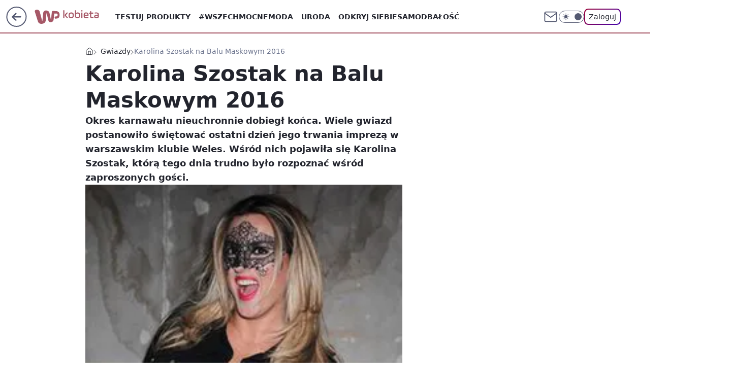

--- FILE ---
content_type: text/html; charset=utf-8
request_url: https://kobieta.wp.pl/karolina-szostak-na-balu-maskowym-2016-5984790297543809g
body_size: 28051
content:
<!doctype html><html lang="pl"><head><meta charset="utf-8"><meta name="viewport" content="width=device-width, initial-scale=1"><meta http-equiv="Cache-Control" content="no-cache"><meta http-equiv="X-UA-Compatible" content="IE=Edge"><meta http-equiv="Expires" content="0"><script>
		// dot
		var TECH = true;
		var GOFER = true;
		var wp_dot_type = 'click';
		var appVersion = "v1.540.1";
		var wp_dot_addparams = {"bunchID":"234438","canonical":"https://kobieta.wp.pl/karolina-szostak-na-balu-maskowym-2016-5984790297543809g","cauthor":"","ccategory":"Gwiazdy","cdate":"2016-02-10","cedtype":"","ciab":"IAB18-3,IAB1-2,IAB18-5","cid":"5984790297543809","corigin":"","cpagemax":1,"cpageno":1,"cplatform":"gofer","crepub":0,"csource":"","csystem":"ncr","ctags":"karolina szostak,moda,biust,gwiazdy,karnawał,stylizacje gwiazd,polskie gwiazdy,maska,czarna koszula,czarna stylizacja,czarne spodnie","ctlength":2463,"ctype":"gallery","cuct":"","darkmode":false,"frontendVer":"v1.540.1|20260119","isLogged":false,"svid":"58feb673-502a-41d6-ad4e-3e18b9dcd833"};
		// wpjslib
		var WP = [];
		var wp_sn = "kobieta";
		var rekid = "234438";
		var wp_push_notification_on = true;
		var wp_mobile = false;
		var wp_fb_id = "933316406876601";
		var wp_subscription = "";

		var wpStadcp = "0.000";
		var screeningv2 = true;
		var API_DOMAIN = '/';
		var API_STREAM = '/v1/stream';
		var API_GATEWAY = "/graphql";
		var API_HOST_ONE_LOGIN = "https://kobieta.wp.pl";
		var WPP_VIDEO_EMBED = null || [];
		if (true) {
			var getPopoverAnchor = async () =>
				document.querySelector('[data-role="onelogin-button"]');
		}
		var wp_push_notification_on = true;
		var wp_onepager = true;
		var asyncNativeQueue = [];
		var wp_consent_logo = "/staticfiles/logo.png";
		var wp_consent_color = 'var(--wp-consent-color)';
		if (true) {
			var wp_pvid = "58f874a560107b691cb5";
		}

		if (false) {
			var wp_pixel_id = "";
		}
		if (true) {
			var onResizeCallback = function (layoutType) {
				window.wp_dot_addparams.layout = layoutType;
			};

			var applicationSize = {};
			if (false) {
				var breakpointNarrow = 0;
			} else {
				var breakpointNarrow = 1280;
			}
			function onResize() {
				applicationSize.innerWidth = window.innerWidth;
				applicationSize.type =
					window.innerWidth >= breakpointNarrow ? 'wide' : 'narrow';
				onResizeCallback(applicationSize.type);
			}
			onResize();
			window.addEventListener('resize', onResize);
		}

		var loadTimoeout = window.setTimeout(function () {
			window.WP.push(function () {
				window.WP.performance.registerMark('WPJStimeout');
				loadScript();
			});
		}, 3000);

		var loadScript = function () {
			window.clearTimeout(loadTimoeout);
			document.body.setAttribute('data-wp-loaded', 'true');
		};
		window.WP.push(function () {
			window.WP.gaf.loadBunch(false, loadScript, true);
			if (true) {
				window.WP.gaf.registerCommercialBreak(2);
			}
		});
		var __INIT_CONFIG__ = {"randvar":"xvTogVPnNY","randomClasses":{"0":"PDAnm","100":"HmNNz","150":"Sxaus","162":"oIOaG","180":"yAImK","200":"wcpRs","250":"yVBBU","280":"nKUKe","282":"edzdU","300":"azXoQ","312":"gucVO","330":"eyrlO","332":"CjaUU","40":"svmMl","50":"dwBVy","60":"WOcvw","600":"QhOso","662":"kPoIb","712":"zRHYj","780":"iNVQY","810":"oKLBW","82":"SLmBH","fullPageScreeningWallpaper":"uPZGg","hasPlaceholderPadding":"mAsBy","hasVerticalPlaceholderPadding":"KXWUQ","panelPremiumScreeningWallpaper":"Xqjja","placeholderMargin":"bJgrS","screeningContainer":"tadFE","screeningWallpaper":"RKOHr","screeningWallpaperSecondary":"ieUoR","slot15ScreeningWallpaper":"qxSDZ","slot16ScreeningWallpaper":"BoQcb","slot17ScreeningWallpaper":"wWbME","slot18ScreeningWallpaper":"qRPjK","slot19ScreeningWallpaper":"cnFNR","slot38ScreeningWallpaper":"fnGxf","slot3ScreeningWallpaper":"nKqVk","slot501ScreeningWallpaper":"wxnTr","slot75ScreeningWallpaper":"wtUYE","transparent":"GbhlV"},"productId":"5930081842598529","isMobile":false,"social":{"facebook":{"accountName":"kobietawppl","appId":"227957087405158","pages":["133002276750780"]},"instagram":{"accountName":"wp_kobieta"},"tiktok":{"accountName":"wpkobieta"},"giphy":{"appId":"sQK9FPEEd9Ih6icRBPMRfH03bo0BeH1X"},"x":{},"youtube":{},"linkedin":{}},"cookieDomain":".wp.pl","isLoggedIn":false,"user":{},"userApi":"/graphql","oneLoginApiHost":"","scriptSrc":"https://kobieta.wp.pl/[base64]","isGridEnabled":true,"editorialIcon":{"iconUrl":"","url":"","text":""},"poll":{"id":"","title":"","photo":{"url":"","width":0,"height":0},"pollType":"","question":"","answers":null,"sponsored":false,"logoEnabled":false,"sponsorLogoFile":{"url":"","width":0,"height":0},"sponsorLogoLink":"","buttonText":"","buttonUrl":""},"abTestVariant":"","showExitDiscover":false,"isLanding":false,"scrollLockTimeout":0,"scrollMetricEnabled":false,"survicateSegments":"","isFeed":false,"isSuperApp":false,"oneLoginClientId":"wp-backend","weatherSrc":"","commonHeadSrc":"","userPanelCss":"https://kobieta.wp.pl/[base64]","saveForLaterProductID":"5927206335214209","withNewestBottombar":true,"acid":"","withBottomRecommendationsSplit":false,"isCommentsPageAbTest":false};
		window["xvTogVPnNY"] = function (
			element,
			slot,
			withPlaceholder,
			placeholder,
			options
		) {
			window.WP.push(function () {
				if (withPlaceholder && element.parentNode) {
					window.WP.gaf.registerPlaceholder(
						slot,
						element.parentNode,
						placeholder
					);
					if (false) {
						element.parentNode.style.display = 'none';
					}
				}
				if (true) {
					window.WP.gaf.registerSlot(slot, element, options);
				}
			});
		};
	</script><meta name="gaf" content="blyisasw"> <script>!function(e,f){try{if(!document.cookie.match('(^|;)\\s*WPdp=([^;]*)')||/google/i.test(window.navigator.userAgent))return;f.WP=f.WP||[];f.wp_pvid=f.wp_pvid||(function(){var output='';while(output.length<20){output+=Math.random().toString(16).substr(2);output=output.substr(0,20)}return output})(20);var abtest=function(){function e(t){return!(null==t)&&"object"==typeof t&&!Array.isArray(t)&&0<Object.keys(t).length}var t="",r=f.wp_abtest;return e(r)&&(t=Object.entries(r).map(([r,t])=>{if(e(t))return Object.entries(t).map(([t,e])=>r+"|"+t+"|"+e).join(";")}).join(";")),t}();var r,s,c=[["https://kobieta","wp","pl/[base64]"]
.join('.'),["pvid="+f.wp_pvid,(s=e.cookie.match(/(^|;)\s*PWA_adbd\s*=\s*([^;]+)/),"PWA_adbd="+(s?s.pop():"2")),location.search.substring(1),(r=e.referrer,r&&"PWAref="+encodeURIComponent(r.replace(/^https?:\/\//,""))),f.wp_sn&&"sn="+f.wp_sn,abtest&&"abtest="+encodeURIComponent(abtest)].filter(Boolean).join("&")].join("/?");e.write('<scr'+'ipt src="'+c+'"><\/scr'+'ipt>')}catch(_){console.error(_)}}(document,window);</script><script id="hb" crossorigin="anonymous" src="https://kobieta.wp.pl/[base64]"></script><title>Karolina Szostak na Balu Maskowym 2016</title><link href="https://kobieta.wp.pl/karolina-szostak-na-balu-maskowym-2016-5984790297543809g" rel="canonical"><meta name="description" content="Okres karnawału nieuchronnie dobiegł końca. Wiele gwiazd postanowiło świętować ostatni dzień jego trwania imprezą w warszawskim klubie Weles. Wśród nich pojawiła się Karolina Szostak, którą tego dnia trudno było..."> <meta name="author" content="Grupa Wirtualna Polska"><meta name="robots" content="max-image-preview:large"><meta property="og:type" content="article"><meta property="og:title" content="Karolina Szostak na Balu Maskowym 2016"><meta property="og:description" content="Okres karnawału nieuchronnie dobiegł końca. Wiele gwiazd postanowiło świętować ostatni dzień jego trwania imprezą w warszawskim klubie Weles. Wśród nich pojawiła się Karolina Szostak, którą tego dnia trudno było..."><meta property="og:url" content="https://kobieta.wp.pl/karolina-szostak-na-balu-maskowym-2016-5984790297543809g"><meta property="og:site_name" content="WP Kobieta"><meta property="og:locale" content="pl_PL"><meta property="og:article:tag" content="karolina szostak"><meta property="og:article:tag" content="moda"><meta property="og:article:tag" content="biust"><meta property="og:article:tag" content="gwiazdy"><meta property="og:article:tag" content="karnawał"><meta property="og:article:tag" content="stylizacje gwiazd"><meta property="og:article:tag" content="polskie gwiazdy"><meta property="og:article:tag" content="maska"><meta property="og:article:tag" content="czarna koszula"><meta property="og:article:tag" content="czarna stylizacja"><meta property="og:article:tag" content="czarne spodnie"><meta property="og:image" content="https://v.wpimg.pl/YmFsLmpwdgwnETpeXwx7GWRJbgQZVXVPM1F2T19FbV0-QnRdXxN3GjYaIQpeBzVCd0d8W0lAa1xzQ2FAQUVvVX9KfF1JQHYGJwEjARkZOEA1CSMeBBYyQCQSIEMaBz5POw"><meta property="og:image:width" content="240"><meta property="og:image:height" content="180">  <meta property="og:image:type" content="image/png"><meta property="article:published_time" content="2016-02-10T08:27:00.000Z"> <meta property="article:modified_time" content="2016-12-29T13:04:16.000Z"><meta name="twitter:card" content="summary_large_image"><meta name="twitter:description" content="Okres karnawału nieuchronnie dobiegł końca. Wiele gwiazd postanowiło świętować ostatni dzień jego trwania imprezą w warszawskim klubie Weles. Wśród nich pojawiła się Karolina Szostak, którą tego dnia trudno było..."><meta name="twitter:image" content="https://v.wpimg.pl/YmFsLmpwdgwnETpeXwx7GWRJbgQZVXVPM1F2T19FbV0-QnRdXxN3GjYaIQpeBzVCd0d8W0lAa1xzQ2FAQUVvVX9KfF1JQHYGJwEjARkZOEA1CSMeBBYyQCQSIEMaBz5POw"><meta name="fb:app_id" content="227957087405158"><meta name="fb:pages" content="133002276750780"><link rel="alternate" type="application/rss+xml" href="/rss/aktualnosci" title="Aktualności"><script id="wpjslib6" type="module" src="https://kobieta.wp.pl/[base64]" async="" crossorigin="anonymous"></script><script type="module" src="https://kobieta.wp.pl/[base64]" crossorigin="anonymous"></script><script type="module" src="https://kobieta.wp.pl/[base64]" crossorigin="anonymous"></script><link rel="apple-touch-icon" href="/staticfiles/icons/icon.png"><link rel="stylesheet" href="https://kobieta.wp.pl/[base64]"><link rel="stylesheet" href="https://kobieta.wp.pl/[base64]"><link rel="stylesheet" href="https://kobieta.wp.pl/[base64]"><link rel="stylesheet" href="https://kobieta.wp.pl/[base64]"><link rel="preload" as="image" href="https://v.wpimg.pl/YmFsLmpwdgwnETpeXwx7GWRJbgQZVXVPM1F2T19Oals-Rn5aXxN3GjYaIQpeBzVCd0d8W0lAa1xzQ2FAQUVvVX9KfF1JQHYGJwEjARkZOEA1CSMeBBYyQCQSIEMaBz5POw" fetchpriority="high"><meta name="breakpoints" content="629, 1139, 1365"><meta name="content-width" content="device-width, 630, 980, 1280"><link rel="manifest" href="/site.webmanifest"><meta name="mobile-web-app-capable" content="yes"><meta name="apple-mobile-web-app-capable" content="yes"><meta name="apple-mobile-web-app-status-bar-style" content="black-translucent"><meta name="theme-color" content="var(--color-brand)"><meta name="robots" content="max-image-preview:large"><link rel="alternate" type="application/rss+xml" title="Aktualności" href="/rss/aktualnosci"><style>.xvTogVPnNY{background-color:var(--color-neutral-25);position:relative;width:100%;min-height:200px;}.dark .xvTogVPnNY{background-color:var(--color-neutral-850);}.mAsBy .xvTogVPnNY{padding: 18px 16px 10px;}.GbhlV{background-color:transparent;}.dark .GbhlV{background-color:transparent;}.KXWUQ{padding: 15px 0;}.bJgrS{margin:var(--wp-placeholder-margin);}.WOcvw{min-height:60px;}.yVBBU{min-height:250px;}.zRHYj{min-height:712px;}.HmNNz{min-height:100px;}.wcpRs{min-height:200px;}.nKUKe{min-height:280px;}.edzdU{min-height:282px;}.PDAnm{min-height:0px;}.svmMl{min-height:40px;}.oIOaG{min-height:162px;}.gucVO{min-height:312px;}.SLmBH{min-height:82px;}.Sxaus{min-height:150px;}.yAImK{min-height:180px;}.azXoQ{min-height:300px;}.eyrlO{min-height:330px;}.QhOso{min-height:600px;}.kPoIb{min-height:662px;}.iNVQY{min-height:780px;}.oKLBW{min-height:810px;}.CjaUU{min-height:332px;}.dwBVy{min-height:50px;}</style></head><body class="" itemscope itemtype="https://schema.org/WebPage"><meta itemprop="name" content="WP Kobieta"><div><div class="h-0"></div><script>(function(){var sc=document.currentScript;window[window.__INIT_CONFIG__.randvar](sc.previousElementSibling,6,false,{},{
    setNative: (dataNative, onViewCallback) => {
    window.asyncNativeQueue.push({
      action:"onPanelPremium",
      payload: { 
        screeningWallpaperClassName: "ieUoR", 
        dataNative: dataNative,
        onViewCallback: onViewCallback,
        
      }
})}});})()</script></div><div class="h-0"></div><script>(function(){var sc=document.currentScript;window[window.__INIT_CONFIG__.randvar](sc.previousElementSibling,10,false,{},undefined);})()</script> <div class="h-0"></div><script>(function(){var sc=document.currentScript;window[window.__INIT_CONFIG__.randvar](sc.previousElementSibling,89,false,{},undefined);})()</script> <div class="blyisaswh"></div><div class="sticky top-0 w-full z-300"><header data-st-area="header" id="service-header" class="bg-[--color-header-bg] h-[4.125rem] relative select-none w-full"><div class="max-w-[980px] pl-3 xl:max-w-[1280px] h-full w-full flex items-center mx-auto relative"><input class="peer hidden" id="menu-toggle-button" type="checkbox" autocomplete="off"><div class="hidden peer-checked:block"><div class="wp-header-menu"><div class="wp-link-column"><ul class="wp-link-list"><li><input class="peer hidden" id="wp-menu-link-0" name="wp-menu-links" type="radio" autocomplete="off"> <label class="flex peer-checked:hidden" for="wp-menu-link-0"><span class="uppercase">Testuj produkty</span> <i class="wp-chevron-icon"><svg xmlns="http://www.w3.org/2000/svg" fill="currentColor" viewBox="0 0 14 24"><path d="M9.48 11.648a.5.5 0 0 1 0 .704L.7 21.195a1 1 0 0 0 0 1.41l.676.68a1 1 0 0 0 1.419 0L13.3 12.705a1 1 0 0 0 0-1.41L2.795.715a1 1 0 0 0-1.42 0l-.675.68a1 1 0 0 0 0 1.41z"></path></svg></i></label> <label class="hidden peer-checked:flex" for="wp-menu-link-none"><span class="uppercase">Testuj produkty</span> <i class="wp-chevron-icon"><svg xmlns="http://www.w3.org/2000/svg" fill="currentColor" viewBox="0 0 14 24"><path d="M9.48 11.648a.5.5 0 0 1 0 .704L.7 21.195a1 1 0 0 0 0 1.41l.676.68a1 1 0 0 0 1.419 0L13.3 12.705a1 1 0 0 0 0-1.41L2.795.715a1 1 0 0 0-1.42 0l-.675.68a1 1 0 0 0 0 1.41z"></path></svg></i></label><div class="wp-link-sub-list peer-checked:visible peer-checked:opacity-100"><span>Testuj produkty</span><ul><li><a class="" href="/testy-konsumenckie/najnowsze">Przetestowane produkty</a></li><li><a class="" href="/testy-konsumenckie/rekrutacja">Zgłoszenia</a></li><li><a class="" href="/testy-konsumenckie/testowane">Teraz testowane</a></li><li><a class="" href="/testy-konsumenckie/wyniki">Wyniki testów </a></li><li><a class="" href="/testy-konsumenckie/klub-testerek">O Klubie</a></li></ul></div></li><li><a class="wp-link px-4 py-3 block" href="https://kobieta.wp.pl/wszechmocne">#Wszechmocne</a></li><li><input class="peer hidden" id="wp-menu-link-2" name="wp-menu-links" type="radio" autocomplete="off"> <label class="flex peer-checked:hidden" for="wp-menu-link-2"><span class="uppercase">Moda</span> <i class="wp-chevron-icon"><svg xmlns="http://www.w3.org/2000/svg" fill="currentColor" viewBox="0 0 14 24"><path d="M9.48 11.648a.5.5 0 0 1 0 .704L.7 21.195a1 1 0 0 0 0 1.41l.676.68a1 1 0 0 0 1.419 0L13.3 12.705a1 1 0 0 0 0-1.41L2.795.715a1 1 0 0 0-1.42 0l-.675.68a1 1 0 0 0 0 1.41z"></path></svg></i></label> <label class="hidden peer-checked:flex" for="wp-menu-link-none"><span class="uppercase">Moda</span> <i class="wp-chevron-icon"><svg xmlns="http://www.w3.org/2000/svg" fill="currentColor" viewBox="0 0 14 24"><path d="M9.48 11.648a.5.5 0 0 1 0 .704L.7 21.195a1 1 0 0 0 0 1.41l.676.68a1 1 0 0 0 1.419 0L13.3 12.705a1 1 0 0 0 0-1.41L2.795.715a1 1 0 0 0-1.42 0l-.675.68a1 1 0 0 0 0 1.41z"></path></svg></i></label><div class="wp-link-sub-list peer-checked:visible peer-checked:opacity-100"><span>Moda</span><ul><li><a class="" href="/moda/stylizacje">Stylizacje</a></li><li><a class="" href="/moda/trendy">Trendy</a></li></ul></div></li><li><input class="peer hidden" id="wp-menu-link-3" name="wp-menu-links" type="radio" autocomplete="off"> <label class="flex peer-checked:hidden" for="wp-menu-link-3"><span class="uppercase">Uroda</span> <i class="wp-chevron-icon"><svg xmlns="http://www.w3.org/2000/svg" fill="currentColor" viewBox="0 0 14 24"><path d="M9.48 11.648a.5.5 0 0 1 0 .704L.7 21.195a1 1 0 0 0 0 1.41l.676.68a1 1 0 0 0 1.419 0L13.3 12.705a1 1 0 0 0 0-1.41L2.795.715a1 1 0 0 0-1.42 0l-.675.68a1 1 0 0 0 0 1.41z"></path></svg></i></label> <label class="hidden peer-checked:flex" for="wp-menu-link-none"><span class="uppercase">Uroda</span> <i class="wp-chevron-icon"><svg xmlns="http://www.w3.org/2000/svg" fill="currentColor" viewBox="0 0 14 24"><path d="M9.48 11.648a.5.5 0 0 1 0 .704L.7 21.195a1 1 0 0 0 0 1.41l.676.68a1 1 0 0 0 1.419 0L13.3 12.705a1 1 0 0 0 0-1.41L2.795.715a1 1 0 0 0-1.42 0l-.675.68a1 1 0 0 0 0 1.41z"></path></svg></i></label><div class="wp-link-sub-list peer-checked:visible peer-checked:opacity-100"><span>Uroda</span><ul><li><a class="" href="/uroda/fryzury">Fryzury</a></li><li><a class="" href="/uroda/makijaz">Makijaż</a></li><li><a class="" href="/uroda/cialo-i-twarz">Ciało i twarz</a></li><li><a class="" href="/uroda/wlosy">Włosy</a></li><li><a class="" href="/uroda/paznokcie">Paznokcie</a></li><li><a class="" href="/uroda/tatuaze">Tatuaże</a></li></ul></div></li><li><a class="wp-link px-4 py-3 block" href="/odkryj-siebie">Odkryj siebie</a></li><li><a class="wp-link px-4 py-3 block" href="https://kobieta.wp.pl/samodbalosc">Samodbałość</a></li><li><a class="wp-link px-4 py-3 block" href="/zdrowie-kobiety">Zdrowie Kobiety</a></li><li><a class="wp-link px-4 py-3 block" href="/modne-spojrzenie">Modne Spojrzenie</a></li><li><a class="wp-link px-4 py-3 block" href="/silne-wlosy">Silne Włosy</a></li><li><a class="wp-link px-4 py-3 block" href="/gwiazdy">Gwiazdy</a></li><li><input class="peer hidden" id="wp-menu-link-10" name="wp-menu-links" type="radio" autocomplete="off"> <label class="flex peer-checked:hidden" for="wp-menu-link-10"><span class="uppercase">Fitness</span> <i class="wp-chevron-icon"><svg xmlns="http://www.w3.org/2000/svg" fill="currentColor" viewBox="0 0 14 24"><path d="M9.48 11.648a.5.5 0 0 1 0 .704L.7 21.195a1 1 0 0 0 0 1.41l.676.68a1 1 0 0 0 1.419 0L13.3 12.705a1 1 0 0 0 0-1.41L2.795.715a1 1 0 0 0-1.42 0l-.675.68a1 1 0 0 0 0 1.41z"></path></svg></i></label> <label class="hidden peer-checked:flex" for="wp-menu-link-none"><span class="uppercase">Fitness</span> <i class="wp-chevron-icon"><svg xmlns="http://www.w3.org/2000/svg" fill="currentColor" viewBox="0 0 14 24"><path d="M9.48 11.648a.5.5 0 0 1 0 .704L.7 21.195a1 1 0 0 0 0 1.41l.676.68a1 1 0 0 0 1.419 0L13.3 12.705a1 1 0 0 0 0-1.41L2.795.715a1 1 0 0 0-1.42 0l-.675.68a1 1 0 0 0 0 1.41z"></path></svg></i></label><div class="wp-link-sub-list peer-checked:visible peer-checked:opacity-100"><span>Fitness</span><ul><li><a class="" href="/fitness/cwiczenia">Ćwiczenia</a></li><li><a class="" href="/fitness/diety">Diety</a></li></ul></div></li><li><a class="wp-link px-4 py-3 block" href="/blisko-ludzi">Blisko ludzi</a></li><li><input class="peer hidden" id="wp-menu-link-12" name="wp-menu-links" type="radio" autocomplete="off"> <label class="flex peer-checked:hidden" for="wp-menu-link-12"><span class="uppercase">Gotowanie</span> <i class="wp-chevron-icon"><svg xmlns="http://www.w3.org/2000/svg" fill="currentColor" viewBox="0 0 14 24"><path d="M9.48 11.648a.5.5 0 0 1 0 .704L.7 21.195a1 1 0 0 0 0 1.41l.676.68a1 1 0 0 0 1.419 0L13.3 12.705a1 1 0 0 0 0-1.41L2.795.715a1 1 0 0 0-1.42 0l-.675.68a1 1 0 0 0 0 1.41z"></path></svg></i></label> <label class="hidden peer-checked:flex" for="wp-menu-link-none"><span class="uppercase">Gotowanie</span> <i class="wp-chevron-icon"><svg xmlns="http://www.w3.org/2000/svg" fill="currentColor" viewBox="0 0 14 24"><path d="M9.48 11.648a.5.5 0 0 1 0 .704L.7 21.195a1 1 0 0 0 0 1.41l.676.68a1 1 0 0 0 1.419 0L13.3 12.705a1 1 0 0 0 0-1.41L2.795.715a1 1 0 0 0-1.42 0l-.675.68a1 1 0 0 0 0 1.41z"></path></svg></i></label><div class="wp-link-sub-list peer-checked:visible peer-checked:opacity-100"><span>Gotowanie</span><ul><li><a class="" href="/gotowanie/przepisy">Przepisy</a></li></ul></div></li><li><input class="peer hidden" id="wp-menu-link-13" name="wp-menu-links" type="radio" autocomplete="off"> <label class="flex peer-checked:hidden" for="wp-menu-link-13"><span class="uppercase">Dom</span> <i class="wp-chevron-icon"><svg xmlns="http://www.w3.org/2000/svg" fill="currentColor" viewBox="0 0 14 24"><path d="M9.48 11.648a.5.5 0 0 1 0 .704L.7 21.195a1 1 0 0 0 0 1.41l.676.68a1 1 0 0 0 1.419 0L13.3 12.705a1 1 0 0 0 0-1.41L2.795.715a1 1 0 0 0-1.42 0l-.675.68a1 1 0 0 0 0 1.41z"></path></svg></i></label> <label class="hidden peer-checked:flex" for="wp-menu-link-none"><span class="uppercase">Dom</span> <i class="wp-chevron-icon"><svg xmlns="http://www.w3.org/2000/svg" fill="currentColor" viewBox="0 0 14 24"><path d="M9.48 11.648a.5.5 0 0 1 0 .704L.7 21.195a1 1 0 0 0 0 1.41l.676.68a1 1 0 0 0 1.419 0L13.3 12.705a1 1 0 0 0 0-1.41L2.795.715a1 1 0 0 0-1.42 0l-.675.68a1 1 0 0 0 0 1.41z"></path></svg></i></label><div class="wp-link-sub-list peer-checked:visible peer-checked:opacity-100"><span>Dom</span><ul><li><a class="" href="/dom/lazienka">Łazienka</a></li><li><a class="" href="/dom/kuchnia">Kuchnia</a></li><li><a class="" href="/dom/salon">Salon</a></li><li><a class="" href="/dom/sypialnia">Sypialnia</a></li><li><a class="" href="/dom/ogrod">Ogród</a></li></ul></div></li><li><a class="wp-link px-4 py-3 block" href="https://kobieta.wp.pl/najnowsze">Najnowsze</a></li></ul><div class="wp-social-box"><span>Obserwuj nas na:</span><div><a class="cHJldmVudENC" href="https://www.facebook.com/kobietawppl"><svg xmlns="http://www.w3.org/2000/svg" fill="none" viewBox="0 0 24 24"><path stroke="currentColor" stroke-linecap="round" stroke-linejoin="round" stroke-width="1.5" d="M18 2.941h-3a5 5 0 0 0-5 5v3H7v4h3v8h4v-8h3l1-4h-4v-3a1 1 0 0 1 1-1h3z"></path></svg></a> <a class="cHJldmVudENC" href="https://www.instagram.com/wp_kobieta"><svg xmlns="http://www.w3.org/2000/svg" fill="none" viewBox="0 0 24 24"><path stroke="currentColor" stroke-linecap="round" stroke-linejoin="round" stroke-width="1.5" d="M17 2.941H7a5 5 0 0 0-5 5v10a5 5 0 0 0 5 5h10a5 5 0 0 0 5-5v-10a5 5 0 0 0-5-5"></path><path stroke="currentColor" stroke-linecap="round" stroke-linejoin="round" stroke-width="1.5" d="M16 12.311a4 4 0 1 1-7.914 1.174A4 4 0 0 1 16 12.31Zm1.5-4.87h.01"></path></svg></a> <a class="cHJldmVudENC" href="https://www.tiktok.com/@wpkobieta"><svg viewBox="0 0 24 24" fill="none" xmlns="http://www.w3.org/2000/svg"><path d="M15.7509 9.93771C17.28 11.0349 19.116 11.6263 21 11.6246V7.87543C20.3102 7.87565 19.6272 7.73993 18.9899 7.47603C18.3526 7.21212 17.7736 6.8252 17.286 6.33738C16.7983 5.84957 16.4116 5.27043 16.1479 4.63307C15.8842 3.9957 15.7487 3.31262 15.7491 2.62286H12V14.6229C12 15.0925 11.8739 15.5535 11.635 15.9578C11.3961 16.3621 11.0531 16.6949 10.6418 16.9215C10.2305 17.1481 9.76588 17.2601 9.29649 17.246C8.82709 17.2319 8.37008 17.0921 7.97312 16.8412C7.57616 16.5903 7.2538 16.2374 7.03964 15.8195C6.82549 15.4016 6.72739 14.9338 6.75559 14.4651C6.78378 13.9963 6.93723 13.5437 7.19994 13.1544C7.46264 12.7652 7.82497 12.4535 8.24914 12.252V8.35371C7.0552 8.56801 5.94717 9.11846 5.05513 9.94047C4.16309 10.7625 3.52407 11.8219 3.21308 12.9944C2.90209 14.1669 2.93205 15.4037 3.29943 16.5598C3.66682 17.7158 4.35638 18.7431 5.28717 19.5209C6.21795 20.2988 7.35133 20.7949 8.55425 20.9512C9.75716 21.1074 10.9797 20.9173 12.0783 20.403C13.1769 19.8887 14.106 19.0717 14.7565 18.0479C15.4071 17.0241 15.752 15.8359 15.7509 14.6229V9.93771Z" stroke="currentColor" stroke-linecap="round" stroke-linejoin="round" stroke-width="1.5"></path></svg></a> </div></div></div><input class="peer hidden" id="wp-menu-link-none" name="wp-menu-links" type="radio" autocomplete="off" checked="checked"><div class="wp-teaser-column translate-x-[248px] peer-checked:translate-x-0"><div class="wp-header-menu-subtitle">Popularne w serwisie <span class="uppercase">Kobieta</span>:</div><div class="wp-teaser-grid"><a href="https://kobieta.wp.pl/pokazala-corke-w-telewizji-ania-skradla-uwage-widzow-7245110044125376a" title="Urodziła w wieku 48 lat. Teraz pokazała córkę"><div class="wp-img-placeholder"><img src="https://v.wpimg.pl/NmQ1YjNlYQwwUy9ZYRdsGXMLewMnTmJPJBNjSGFff1kpAG5cYQonATRDPBohQikfJEE4HT5CPgF-UCkDYRp_QjVYKhoiDTdCNFw7DypDLV9oU2hdf1ljWWhSaUd6WCpVfAhuD3lBf1g0U28Oew59CGAFexc" loading="lazy" class="wp-img" alt="Urodziła w wieku 48 lat. Teraz pokazała córkę"></div><span class="wp-teaser-title">Urodziła w wieku 48 lat. Teraz pokazała córkę</span> <span class="wp-teaser-author">Agnieszka Woźniak</span></a><a href="https://kobieta.wp.pl/ludzie-robia-to-w-pociagach-nagminnie-konduktorka-mowi-wprost-7245407606647008a" title="&#34;Plaga&#34; w pociągach. Konduktorka ujawnia, do czego są zdolni podróżni"><div class="wp-img-placeholder"><img src="https://v.wpimg.pl/Yjc2M2E1dgsCUDsBakp7HkEIb1ssE3VIFhB3EGoCaF4bA3oEalcwBgZAKEIqHz4YFkIsRTUfKQZMUz1bakdoRQdbPkIpUCBFBl8vVyEeYFNVBX5QJAF0CVsCex9xCD9TTlAuAXUcPFsBVi8FcwI4X1QKb08" loading="lazy" class="wp-img" alt="&#34;Plaga&#34; w pociągach. Konduktorka ujawnia, do czego są zdolni podróżni"></div><span class="wp-teaser-title">&#34;Plaga&#34; w pociągach. Konduktorka ujawnia, do czego są zdolni podróżni</span> <span class="wp-teaser-author">Marcin Michałowski</span></a><a href="https://kobieta.wp.pl/co-poprawiaja-sobie-polki-w-styczniu-coraz-wiecej-chetnych-7243024211867968a" title="&#34;Dużo chętnych na labioplastykę&#34;. Wykonują zabieg po długim związku"><div class="wp-img-placeholder"><img src="https://v.wpimg.pl/ZDU2OGJidSU0UDl0ZRJ4MHcIbS4jS3ZmIBB1ZWVaa3AtA3hxZQ8zKDBAKjclRz02IEIuMDpHKih6Uz8uZR9razFbPDcmCCNrMF8tIi5GOCBiBip0fA93IjFUfWp-XGhyeFN-IX9EOXNiVytyfFE4JmRUbTo" loading="lazy" class="wp-img" alt="&#34;Dużo chętnych na labioplastykę&#34;. Wykonują zabieg po długim związku"></div><span class="wp-teaser-title">&#34;Dużo chętnych na labioplastykę&#34;. Wykonują zabieg po długim związku</span> <span class="wp-teaser-author">Aleksandra Zaborowska</span></a><a href="https://kobieta.wp.pl/pokazal-kabine-z-promu-jantar-unity-nie-wytrzymal-no-nie-wiem-7245146087188672a" title="Pokazał kabinę z promu Jantar Unity. Nie wytrzymał. &#34;No nie wiem&#34;"><div class="wp-img-placeholder"><img src="https://v.wpimg.pl/ZWM1ODIydTYsUzl3ZgJ4I28LbS0gW3Z1OBN1ZmZKa2M1AHhyZh8zOyhDKjQmVz0lOEEuMzlXKjtiUD8tZg9reClYPDQlGCN4KFwtIS1WaDZ5Bykheh93ZnwJe2l9Sz9nYAh5cnpUbzR9CConfEFoZXoHbTk" loading="lazy" class="wp-img" alt="Pokazał kabinę z promu Jantar Unity. Nie wytrzymał. &#34;No nie wiem&#34;"></div><span class="wp-teaser-title">Pokazał kabinę z promu Jantar Unity. Nie wytrzymał. &#34;No nie wiem&#34;</span> <span class="wp-teaser-author">Zuzanna Sierzputowska</span></a><a href="https://kobieta.wp.pl/dziwna-pozycja-stewardess-w-samolocie-oto-prawdziwy-powod-7245214315219168a" title="Dziwna pozycja stewardes w samolocie. Robią to celowo"><div class="wp-img-placeholder"><img src="https://v.wpimg.pl/MWI1M2JjYjYoUzsBZRFvI2sLb1sjSGF1PBN3EGVZfGMxAHoEZQwkOyxDKEIlRColPEEsRTpEPTtmUD1bZRx8eC1YPkImCzR4LFwvVy5FezR-B34Ecl5gZipXeR9-W3hiZAl7BnxHKDIqUHxQf1kvNHoJb08" loading="lazy" class="wp-img" alt="Dziwna pozycja stewardes w samolocie. Robią to celowo"></div><span class="wp-teaser-title">Dziwna pozycja stewardes w samolocie. Robią to celowo</span> <span class="wp-teaser-author">Zuzanna Sierzputowska</span></a><a href="https://kobieta.wp.pl/igor-kwiatkowski-tak-to-tlumaczyl-przyszedl-kryzys-wieku-sredniego-7245396555720896a" title="Znała go cała Polska. Oto dlaczego odszedł z Paranienormalnych"><div class="wp-img-placeholder"><img src="https://v.wpimg.pl/OTU2OTg5YDU0UDlnSE5tIHcIbT0OF2N2IBB1dkgGfmAtA3hiSFMmODBAKiQIGygmIEIuIxcbPzh6Uz89SEN-ezFbPCQLVDZ7MF8tMQMaeGRtAXo1BVBiNWRXfnlTVn5jeFMtYwYYd2BlAXZhUQx3bTcHbSk" loading="lazy" class="wp-img" alt="Znała go cała Polska. Oto dlaczego odszedł z Paranienormalnych"></div><span class="wp-teaser-title">Znała go cała Polska. Oto dlaczego odszedł z Paranienormalnych</span> <span class="wp-teaser-author">Katarzyna Żmuda</span></a></div></div></div><div class="wp-header-menu-layer"></div></div><div class="header-back-button-container"><div id="wp-sg-back-button" class="back-button-container wp-back-sg" data-st-area="goToSG"><a href="/" data-back-link><svg class="back-button-icon" xmlns="http://www.w3.org/2000/svg" width="41" height="40" fill="none"><circle cx="20.447" cy="20" r="19" fill="transparent" stroke="currentColor" stroke-width="2"></circle> <path fill="currentColor" d="m18.5 12.682-.166.133-6.855 6.472a1 1 0 0 0-.089.099l.117-.126q-.087.082-.155.175l-.103.167-.075.179q-.06.178-.06.374l.016.193.053.208.08.178.103.16.115.131 6.853 6.47a1.4 1.4 0 0 0 1.897 0 1.213 1.213 0 0 0 .141-1.634l-.14-.157-4.537-4.283H28.44c.741 0 1.342-.566 1.342-1.266 0-.635-.496-1.162-1.143-1.252l-.199-.014-12.744-.001 4.536-4.281c.472-.445.519-1.14.141-1.634l-.14-.158a1.4 1.4 0 0 0-1.55-.237z"></path></svg></a></div><a href="/" class="cHJldmVudENC z-0" title="WP Kobieta" id="service_logo"><svg class="text-[--color-logo] max-w-[--logo-width] h-[--logo-height] align-middle mr-8"><use href="/staticfiles/siteLogoDesktop.svg#root"></use></svg></a></div><ul class="flex text-sm/[1.3125rem] gap-8  xl:flex hidden"><li class="flex items-center group relative"><a class="whitespace-nowrap group uppercase no-underline font-semibold hover:underline text-[--color-header-text] cHJldmVudENC" href="/testy-konsumenckie">Testuj produkty</a> <div class="size-3 inline-flex ml-1 group-hover:rotate-180 transition-transform delay-200 text-[--color-header-text]"><svg xmlns="http://www.w3.org/2000/svg" viewBox="0 0 24 14.133" fill="currentColor"><path d="M105.957,12l8.979-8.979a1.318,1.318,0,0,0,0-1.854L114.155.39a1.427,1.427,0,0,0-.927-.39,1.55,1.55,0,0,0-.976.39L101.565,11.077a1.318,1.318,0,0,0,0,1.854l10.687,10.687a1.318,1.318,0,0,0,1.854,0l.781-.781a1.269,1.269,0,0,0,0-1.854Z" transform="translate(0 115.316) rotate(-90)"></path></svg></div><div class="group-hover:block hidden absolute top-4 pt-7 left-0 z-1"><ul class="bg-[--bg-content] w-64 rounded-b-2xl pt-2 pb-4 uppercase decoration-1 underline-offset-4 font-semibold text-sm max-h-[calc(100vh-4.75rem)] overflow-y-auto"><li><a href="/testy-konsumenckie/najnowsze" class="no-underline dark:text-[--color-neutral-50] text-[--color-neutral-850] dark:hover:bg-[--color-neutral-850] hover:bg-[--color-neutral-25] block pl-4 hover:pl-6 py-3 transition-all hover:underline cursor-pointer cHJldmVudENC">Przetestowane produkty</a></li><li><a href="/testy-konsumenckie/rekrutacja" class="no-underline dark:text-[--color-neutral-50] text-[--color-neutral-850] dark:hover:bg-[--color-neutral-850] hover:bg-[--color-neutral-25] block pl-4 hover:pl-6 py-3 transition-all hover:underline cursor-pointer cHJldmVudENC">Zgłoszenia</a></li><li><a href="/testy-konsumenckie/testowane" class="no-underline dark:text-[--color-neutral-50] text-[--color-neutral-850] dark:hover:bg-[--color-neutral-850] hover:bg-[--color-neutral-25] block pl-4 hover:pl-6 py-3 transition-all hover:underline cursor-pointer cHJldmVudENC">Teraz testowane</a></li><li><a href="/testy-konsumenckie/wyniki" class="no-underline dark:text-[--color-neutral-50] text-[--color-neutral-850] dark:hover:bg-[--color-neutral-850] hover:bg-[--color-neutral-25] block pl-4 hover:pl-6 py-3 transition-all hover:underline cursor-pointer cHJldmVudENC">Wyniki testów </a></li><li><a href="/testy-konsumenckie/klub-testerek" class="no-underline dark:text-[--color-neutral-50] text-[--color-neutral-850] dark:hover:bg-[--color-neutral-850] hover:bg-[--color-neutral-25] block pl-4 hover:pl-6 py-3 transition-all hover:underline cursor-pointer cHJldmVudENC">O Klubie</a></li></ul></div></li><li class="flex items-center group relative"><a class="whitespace-nowrap group uppercase no-underline font-semibold hover:underline text-[--color-header-text] cHJldmVudENC" href="https://kobieta.wp.pl/wszechmocne">#Wszechmocne</a> </li><li class="flex items-center group relative"><a class="whitespace-nowrap group uppercase no-underline font-semibold hover:underline text-[--color-header-text] cHJldmVudENC" href="/moda">Moda</a> <div class="size-3 inline-flex ml-1 group-hover:rotate-180 transition-transform delay-200 text-[--color-header-text]"><svg xmlns="http://www.w3.org/2000/svg" viewBox="0 0 24 14.133" fill="currentColor"><path d="M105.957,12l8.979-8.979a1.318,1.318,0,0,0,0-1.854L114.155.39a1.427,1.427,0,0,0-.927-.39,1.55,1.55,0,0,0-.976.39L101.565,11.077a1.318,1.318,0,0,0,0,1.854l10.687,10.687a1.318,1.318,0,0,0,1.854,0l.781-.781a1.269,1.269,0,0,0,0-1.854Z" transform="translate(0 115.316) rotate(-90)"></path></svg></div><div class="group-hover:block hidden absolute top-4 pt-7 left-0 z-1"><ul class="bg-[--bg-content] w-64 rounded-b-2xl pt-2 pb-4 uppercase decoration-1 underline-offset-4 font-semibold text-sm max-h-[calc(100vh-4.75rem)] overflow-y-auto"><li><a href="/moda/stylizacje" class="no-underline dark:text-[--color-neutral-50] text-[--color-neutral-850] dark:hover:bg-[--color-neutral-850] hover:bg-[--color-neutral-25] block pl-4 hover:pl-6 py-3 transition-all hover:underline cursor-pointer cHJldmVudENC">Stylizacje</a></li><li><a href="/moda/trendy" class="no-underline dark:text-[--color-neutral-50] text-[--color-neutral-850] dark:hover:bg-[--color-neutral-850] hover:bg-[--color-neutral-25] block pl-4 hover:pl-6 py-3 transition-all hover:underline cursor-pointer cHJldmVudENC">Trendy</a></li></ul></div></li><li class="flex items-center group relative"><a class="whitespace-nowrap group uppercase no-underline font-semibold hover:underline text-[--color-header-text] cHJldmVudENC" href="/uroda">Uroda</a> <div class="size-3 inline-flex ml-1 group-hover:rotate-180 transition-transform delay-200 text-[--color-header-text]"><svg xmlns="http://www.w3.org/2000/svg" viewBox="0 0 24 14.133" fill="currentColor"><path d="M105.957,12l8.979-8.979a1.318,1.318,0,0,0,0-1.854L114.155.39a1.427,1.427,0,0,0-.927-.39,1.55,1.55,0,0,0-.976.39L101.565,11.077a1.318,1.318,0,0,0,0,1.854l10.687,10.687a1.318,1.318,0,0,0,1.854,0l.781-.781a1.269,1.269,0,0,0,0-1.854Z" transform="translate(0 115.316) rotate(-90)"></path></svg></div><div class="group-hover:block hidden absolute top-4 pt-7 left-0 z-1"><ul class="bg-[--bg-content] w-64 rounded-b-2xl pt-2 pb-4 uppercase decoration-1 underline-offset-4 font-semibold text-sm max-h-[calc(100vh-4.75rem)] overflow-y-auto"><li><a href="/uroda/fryzury" class="no-underline dark:text-[--color-neutral-50] text-[--color-neutral-850] dark:hover:bg-[--color-neutral-850] hover:bg-[--color-neutral-25] block pl-4 hover:pl-6 py-3 transition-all hover:underline cursor-pointer cHJldmVudENC">Fryzury</a></li><li><a href="/uroda/makijaz" class="no-underline dark:text-[--color-neutral-50] text-[--color-neutral-850] dark:hover:bg-[--color-neutral-850] hover:bg-[--color-neutral-25] block pl-4 hover:pl-6 py-3 transition-all hover:underline cursor-pointer cHJldmVudENC">Makijaż</a></li><li><a href="/uroda/cialo-i-twarz" class="no-underline dark:text-[--color-neutral-50] text-[--color-neutral-850] dark:hover:bg-[--color-neutral-850] hover:bg-[--color-neutral-25] block pl-4 hover:pl-6 py-3 transition-all hover:underline cursor-pointer cHJldmVudENC">Ciało i twarz</a></li><li><a href="/uroda/wlosy" class="no-underline dark:text-[--color-neutral-50] text-[--color-neutral-850] dark:hover:bg-[--color-neutral-850] hover:bg-[--color-neutral-25] block pl-4 hover:pl-6 py-3 transition-all hover:underline cursor-pointer cHJldmVudENC">Włosy</a></li><li><a href="/uroda/paznokcie" class="no-underline dark:text-[--color-neutral-50] text-[--color-neutral-850] dark:hover:bg-[--color-neutral-850] hover:bg-[--color-neutral-25] block pl-4 hover:pl-6 py-3 transition-all hover:underline cursor-pointer cHJldmVudENC">Paznokcie</a></li><li><a href="/uroda/tatuaze" class="no-underline dark:text-[--color-neutral-50] text-[--color-neutral-850] dark:hover:bg-[--color-neutral-850] hover:bg-[--color-neutral-25] block pl-4 hover:pl-6 py-3 transition-all hover:underline cursor-pointer cHJldmVudENC">Tatuaże</a></li></ul></div></li><li class="flex items-center group relative"><a class="whitespace-nowrap group uppercase no-underline font-semibold hover:underline text-[--color-header-text] cHJldmVudENC" href="/odkryj-siebie">Odkryj siebie</a> </li><li class="flex items-center group relative"><a class="whitespace-nowrap group uppercase no-underline font-semibold hover:underline text-[--color-header-text] cHJldmVudENC" href="https://kobieta.wp.pl/samodbalosc">Samodbałość</a> </li></ul><div class="group mr-0 xl:ml-[3.5rem] flex flex-1 items-center justify-end"><div class="h-8 text-[--icon-light] flex items-center gap-4"><a id="wp-poczta-link" href="" class="text-[--color-header-icon-light] block size-8 cHJldmVudENC"><svg viewBox="0 0 32 32" fill="none" xmlns="http://www.w3.org/2000/svg"><path d="M6.65944 6.65918H25.3412C26.6256 6.65918 27.6764 7.71003 27.6764 8.9944V23.0057C27.6764 24.2901 26.6256 25.3409 25.3412 25.3409H6.65944C5.37507 25.3409 4.32422 24.2901 4.32422 23.0057V8.9944C4.32422 7.71003 5.37507 6.65918 6.65944 6.65918Z" stroke="currentColor" stroke-width="1.8" stroke-linecap="round" stroke-linejoin="round"></path> <path d="M27.6764 8.99438L16.0003 17.1677L4.32422 8.99438" stroke="currentColor" stroke-width="1.8" stroke-linecap="round" stroke-linejoin="round"></path></svg></a><input type="checkbox" class="hidden" id="darkModeCheckbox"> <label class="wp-darkmode-toggle" for="darkModeCheckbox" aria-label="Włącz tryb ciemny"><div class="toggle-container"><div class="toggle-icon-dark"><svg viewBox="0 0 16 16" class="icon-moon" fill="currentColor" xmlns="http://www.w3.org/2000/svg"><path d="M15.293 11.293C13.8115 11.9631 12.161 12.1659 10.5614 11.8743C8.96175 11.5827 7.48895 10.8106 6.33919 9.66085C5.18944 8.5111 4.41734 7.0383 4.12574 5.43866C3.83415 3.83903 4.03691 2.18852 4.70701 0.707031C3.52758 1.24004 2.49505 2.05123 1.69802 3.07099C0.900987 4.09075 0.363244 5.28865 0.130924 6.56192C-0.101395 7.83518 -0.0213565 9.1458 0.364174 10.3813C0.749705 11.6169 1.42922 12.7404 2.34442 13.6556C3.25961 14.5708 4.38318 15.2503 5.61871 15.6359C6.85424 16.0214 8.16486 16.1014 9.43813 15.8691C10.7114 15.6368 11.9093 15.0991 12.9291 14.302C13.9488 13.505 14.76 12.4725 15.293 11.293V11.293Z"></path></svg></div><div class="toggle-icon-light"><svg fill="currentColor" class="icon-sun" xmlns="http://www.w3.org/2000/svg" viewBox="0 0 30 30"><path d="M 14.984375 0.98632812 A 1.0001 1.0001 0 0 0 14 2 L 14 5 A 1.0001 1.0001 0 1 0 16 5 L 16 2 A 1.0001 1.0001 0 0 0 14.984375 0.98632812 z M 5.796875 4.7988281 A 1.0001 1.0001 0 0 0 5.1015625 6.515625 L 7.2226562 8.6367188 A 1.0001 1.0001 0 1 0 8.6367188 7.2226562 L 6.515625 5.1015625 A 1.0001 1.0001 0 0 0 5.796875 4.7988281 z M 24.171875 4.7988281 A 1.0001 1.0001 0 0 0 23.484375 5.1015625 L 21.363281 7.2226562 A 1.0001 1.0001 0 1 0 22.777344 8.6367188 L 24.898438 6.515625 A 1.0001 1.0001 0 0 0 24.171875 4.7988281 z M 15 8 A 7 7 0 0 0 8 15 A 7 7 0 0 0 15 22 A 7 7 0 0 0 22 15 A 7 7 0 0 0 15 8 z M 2 14 A 1.0001 1.0001 0 1 0 2 16 L 5 16 A 1.0001 1.0001 0 1 0 5 14 L 2 14 z M 25 14 A 1.0001 1.0001 0 1 0 25 16 L 28 16 A 1.0001 1.0001 0 1 0 28 14 L 25 14 z M 7.9101562 21.060547 A 1.0001 1.0001 0 0 0 7.2226562 21.363281 L 5.1015625 23.484375 A 1.0001 1.0001 0 1 0 6.515625 24.898438 L 8.6367188 22.777344 A 1.0001 1.0001 0 0 0 7.9101562 21.060547 z M 22.060547 21.060547 A 1.0001 1.0001 0 0 0 21.363281 22.777344 L 23.484375 24.898438 A 1.0001 1.0001 0 1 0 24.898438 23.484375 L 22.777344 21.363281 A 1.0001 1.0001 0 0 0 22.060547 21.060547 z M 14.984375 23.986328 A 1.0001 1.0001 0 0 0 14 25 L 14 28 A 1.0001 1.0001 0 1 0 16 28 L 16 25 A 1.0001 1.0001 0 0 0 14.984375 23.986328 z"></path></svg></div></div><div class="toggle-icon-circle"></div></label><div class="relative"><form action="/auth/v1/sso/auth" data-role="onelogin-button" method="get" id="wp-login-form"><input type="hidden" name="continue_url" value="https://kobieta.wp.pl/karolina-szostak-na-balu-maskowym-2016-5984790297543809g"> <button type="submit" class="wp-login-button">Zaloguj</button></form></div></div><div class="ml-[0.25rem] w-[3.375rem] flex items-center justify-center"><label role="button" for="menu-toggle-button" tab-index="0" aria-label="Menu" class="cursor-pointer flex items-center justify-center size-8 text-[--color-header-icon-light]"><div class="hidden peer-checked:group-[]:flex absolute top-0 right-0 w-[3.375rem] h-[4.4375rem] bg-white dark:bg-[--color-neutral-800] z-1 items-center justify-center rounded-t-2xl peer-checked:group-[]:text-[--icon-dark]"><svg xmlns="http://www.w3.org/2000/svg" width="32" height="32" viewBox="0 0 32 32" fill="none"><path d="M24 8 8 24M8 8l16 16" stroke="currentColor" stroke-width="1.8" stroke-linecap="round" stroke-linejoin="round"></path></svg></div><div class="flex peer-checked:group-[]:hidden h-8 w-8"><svg xmlns="http://www.w3.org/2000/svg" viewBox="0 0 32 32" fill="none"><path d="M5 19h22M5 13h22M5 7h22M5 25h22" stroke="currentColor" stroke-width="1.8" stroke-linecap="round" stroke-linejoin="round"></path></svg></div></label></div></div></div><hr class="absolute bottom-0 left-0 m-0 h-px w-full border-t border-solid border-[--color-brand]"><div id="user-panel-v2-root" class="absolute z-[9999] right-0 empty:hidden"></div></header></div> <div class="relative flex w-full flex-col items-center" data-testid="screening-main"><div class="RKOHr"><div class="absolute inset-0"></div></div><div class="w-full py-2 has-[div>div:not(:empty)]:p-0"><div class="tadFE"></div></div><div class="flex w-full flex-col items-center"><div class="ieUoR relative w-full"><div class="absolute inset-x-0 top-0"></div></div><div class="relative w-auto"><main data-st-area="st-article" class="wp-main-gallery"><article data-st-area="gallery-gallery"><div class="breadcrumbs-wrapper"><ul class="breadcrumbs" itemscope itemtype="https://schema.org/BreadcrumbList"><li class="breadcrumbs-item breadcrumbs-home" itemprop="itemListElement" itemscope itemtype="https://schema.org/ListItem"><a class="breadcrumbs-item-link" href="https://kobieta.wp.pl" title="WP Kobieta" itemprop="item"><svg xmlns="http://www.w3.org/2000/svg" fill="none" viewBox="0 0 16 16" class="HVbn"><path stroke="currentColor" stroke-linecap="round" stroke-linejoin="round" d="m2 6 6-4.666L14 6v7.334a1.333 1.333 0 0 1-1.333 1.333H3.333A1.333 1.333 0 0 1 2 13.334z"></path><path stroke="currentColor" stroke-linecap="round" stroke-linejoin="round" d="M6 14.667V8h4v6.667"></path></svg><span class="hidden" itemprop="name">WP Kobieta</span></a><meta itemprop="position" content="1"></li><li class="breadcrumbs-item" itemprop="itemListElement" itemscope itemtype="https://schema.org/ListItem"><a class="breadcrumbs-item-link" href="https://kobieta.wp.pl/gwiazdy-6750773602704896k" itemprop="item" title="Gwiazdy"><span itemprop="name">Gwiazdy</span></a><meta itemprop="position" content="1"></li><li class="breadcrumbs-item breadcrumbs-material" itemprop="itemListElement" itemscope itemtype="https://schema.org/ListItem"><span itemprop="name">Karolina Szostak na Balu Maskowym 2016</span><meta itemprop="position" content="3"></li></ul></div><div class="flex mb-5"><div class="article-header flex-auto"><div><h1>Karolina Szostak na Balu Maskowym 2016 </h1></div><div class="article-lead x-tts"><p>Okres karnawału nieuchronnie dobiegł końca. Wiele gwiazd postanowiło świętować ostatni dzień jego trwania imprezą w warszawskim klubie Weles. Wśród nich pojawiła się Karolina Szostak, którą tego dnia trudno było rozpoznać wśród zaproszonych gości.</p></div><div><div class="article-img-placeholder" data-mainmedia-photo><img width="936" height="527" alt="Obraz" src="https://v.wpimg.pl/YmFsLmpwdgwnETpeXwx7GWRJbgQZVXVPM1F2T19Oals-Rn5aXxN3GjYaIQpeBzVCd0d8W0lAa1xzQ2FAQUVvVX9KfF1JQHYGJwEjARkZOEA1CSMeBBYyQCQSIEMaBz5POw" data-link="https://v.wpimg.pl/YmFsLmpwdgwnETpeXwx7GWRJbgQZVXVPM1F2T19Oals-Rn5aXxN3GjYaIQpeBzVCd0d8W0lAa1xzQ2FAQUVvVX9KfF1JQHYGJwEjARkZOEA1CSMeBBYyQCQSIEMaBz5POw" class="wp-media-image" fetchpriority="high"></div><div class="article-img-source">Źródło zdjęć: © ONS.pl</div></div><div class="info-container"><div class="flex flex-wrap gap-2 items-center"><div class="info-avatar"><svg viewBox="0 0 46 46" fill="none" stroke="currentColor" xmlns="http://www.w3.org/2000/svg"><circle cx="23" cy="23" r="22.5" fill="none" stroke-width="0"></circle> <path d="M13 32v-2a5 5 0 0 1 5-5h10a5 5 0 0 1 5 5v2m-5-16a5 5 0 1 1-10 0 5 5 0 0 1 10 0Z" stroke-width="2" stroke-linecap="round"></path></svg></div><div><div class="flex flex-wrap text-base font-bold "></div><time class="wp-article-content-date" datetime="2016-02-10T08:27:00.000Z">10 lutego 2016, 09:27</time></div></div><div class="flex justify-between sm:justify-end gap-4 relative"><button class="wp-article-action comments top" data-vab-container="social_tools" data-vab-box="comments_button" data-vab-position="top" data-vab-index="2" data-location="/karolina-szostak-na-balu-maskowym-2016-5984790297543809g/komentarze?utm_medium=button_top&amp;utm_source=comments"><div class="flex items-center justify-center relative"><div class="wp-comment-dot"></div><svg xmlns="http://www.w3.org/2000/svg" width="16" height="16" fill="none"><path stroke="currentColor" stroke-linecap="round" stroke-linejoin="round" stroke-width="1.3" d="M14 7.6667a5.59 5.59 0 0 1-.6 2.5333 5.666 5.666 0 0 1-5.0667 3.1334 5.59 5.59 0 0 1-2.5333-.6L2 14l1.2667-3.8a5.586 5.586 0 0 1-.6-2.5333A5.667 5.667 0 0 1 5.8 2.6 5.59 5.59 0 0 1 8.3333 2h.3334A5.6535 5.6535 0 0 1 14 7.3334z"></path></svg></div>7 komentarzy</button><div class="wp-article-action-button-container"><button id="wp-article-share-button" class="wp-article-action" type="button" data-vab-container="social_tools" data-vab-position="top" data-vab-box="share" data-vab-index="1"><svg xmlns="http://www.w3.org/2000/svg" width="16" height="16" fill="none"><g stroke="currentColor" stroke-linecap="round" stroke-linejoin="round" stroke-width="1.3" clip-path="url(#clip0_1847_293)"><path d="M12.714 5.0953c1.1834 0 2.1427-.9594 2.1427-2.1428S13.8974.8098 12.714.8098s-2.1427.9593-2.1427 2.1427.9593 2.1428 2.1427 2.1428M3.2863 10.2024c1.1834 0 2.1427-.9593 2.1427-2.1427S4.4697 5.917 3.2863 5.917s-2.1427.9593-2.1427 2.1427.9593 2.1427 2.1427 2.1427M12.714 15.1902c1.1834 0 2.1427-.9593 2.1427-2.1427s-.9593-2.1427-2.1427-2.1427-2.1427.9593-2.1427 2.1427.9593 2.1427 2.1427 2.1427M5.4287 9.3455l5.1425 2.5712M10.5712 4.2029 5.4287 6.774"></path></g> <defs><clipPath id="clip0_1847_293"><path fill="currentColor" d="M0 0h16v16H0z"></path></clipPath></defs></svg></button><div id="wp-article-share-menu" class="wp-article-share-menu"><button id="share-x" class="wp-article-share-option" data-vab-container="social_tools" data-vab-position="top" data-vab-box="share_twitter" data-vab-index="3"><span class="wp-article-share-icon"><svg xmlns="http://www.w3.org/2000/svg" fill="currentColor" viewBox="0 0 1200 1227"><path d="M714.163 519.284 1160.89 0h-105.86L667.137 450.887 357.328 0H0l468.492 681.821L0 1226.37h105.866l409.625-476.152 327.181 476.152H1200L714.137 519.284zM569.165 687.828l-47.468-67.894-377.686-540.24h162.604l304.797 435.991 47.468 67.894 396.2 566.721H892.476L569.165 687.854z"></path></svg></span> <span>Udostępnij na X</span></button> <button id="share-facebook" class="wp-article-share-option" data-vab-container="social_tools" data-vab-position="top" data-vab-box="share_facebook" data-vab-index="4"><span class="wp-article-share-icon"><svg xmlns="http://www.w3.org/2000/svg" fill="none" viewBox="0 0 24 24"><path stroke="currentColor" stroke-linecap="round" stroke-linejoin="round" stroke-width="1.5" d="M18 2.941h-3a5 5 0 0 0-5 5v3H7v4h3v8h4v-8h3l1-4h-4v-3a1 1 0 0 1 1-1h3z"></path></svg></span> <span>Udostępnij na Facebooku</span></button></div><button id="wp-article-save-button" type="button" class="group wp-article-action disabled:cursor-not-allowed" data-save-id="5984790297543809" data-save-type="GALLERY" data-save-image="http://d.wpimg.pl/1406972150--1268990097/karolina-szostak-bal.jpg" data-save-url="https://kobieta.wp.pl/karolina-szostak-na-balu-maskowym-2016-5984790297543809g" data-save-title="Karolina Szostak na Balu Maskowym 2016" data-saved="false" data-vab-container="social_tools" data-vab-box="save_button" data-vab-position="top" data-vab-index="0"><svg xmlns="http://www.w3.org/2000/svg" width="12" height="15" fill="none"><path stroke="currentColor" stroke-linecap="round" stroke-linejoin="round" stroke-width="1.3" d="m10.6499 13.65-5-3.6111-5 3.6111V2.0945c0-.3831.1505-.7505.4184-1.0214A1.42 1.42 0 0 1 2.0785.65h7.1428c.379 0 .7423.1521 1.0102.423s.4184.6383.4184 1.0214z"></path></svg></button></div></div></div></div><div class="relative ml-4 flex w-[304px] shrink-0 flex-col flex-nowrap"> <div class="mt-3 w-full [--wp-placeholder-margin:0_0_24px_0]"><div class="xvTogVPnNY bJgrS dwBVy GbhlV"><div class="h-0"></div><script>(function(){var sc=document.currentScript;window[window.__INIT_CONFIG__.randvar](sc.previousElementSibling,67,true,{"fixed":true,"top":90},undefined);})()</script></div></div><div class="sticky top-[--nav-header-height] w-full"><div class="xvTogVPnNY QhOso GbhlV"><div class="h-0"></div><script>(function(){var sc=document.currentScript;window[window.__INIT_CONFIG__.randvar](sc.previousElementSibling,36,true,{"fixed":true,"sticky":true,"top":90},undefined);})()</script></div></div></div></div><div class="my-5 grid w-full grid-cols-[624px_304px] gap-x-4 xl:grid-cols-[196px_724px_304px]"><aside role="complementary" class="relative hidden xl:flex xl:flex-col gallery-left-rail"><div class="sticky top-[90px] hidden xl:block xl:-mt-1" id="article-left-rail"></div></aside><div class="wp-billboard col-start-1 xl:col-start-2 col-span-2 [--wp-placeholder-margin:0_0_20px_0]"><div class="xvTogVPnNY bJgrS azXoQ"><img role="presentation" class="absolute left-1/2 top-1/2 max-h-[80%] max-w-[100px] -translate-x-1/2 -translate-y-1/2" src="https://v.wpimg.pl/ZXJfd3AudTkrBBIAbg54LGhcRlAxHQUrPgJGH2MAeGJoSQ1eIBI_K2UHAEVuBTY5KQMMXC0RPyoVERQdMgM9ejc" loading="lazy" decoding="async"><div class="h-0"></div><script>(function(){var sc=document.currentScript;window[window.__INIT_CONFIG__.randvar](sc.previousElementSibling,3,true,{"fixed":true},{
    setNative: (dataNative, onViewCallback) => {
    window.asyncNativeQueue.push({
      action: "onAlternativeScreening",
      payload:{ 
            screeningWallpaperClassName: "RKOHr", 
            alternativeContainerClassName: "tadFE", 
            slotNumber: 3,
            dataNative: dataNative,
            onViewCallback: onViewCallback
    }})}});})()</script></div></div><div class="col-span-1 col-start-1 xl:col-start-2 col-end-3 gap-6"><aside class="py-3 text-[--color-neutral-650] border-y border-solid border-[--color-neutral-50] text-sm dark:text-[--color-neutral-200] dark:border-[--color-neutral-750]">W artykule znajdują się linki i boksy z produktami naszych partnerów. Wybierając je, wspierasz nasz rozwój.</aside></div><div class="col-span-1 col-start-1 xl:col-start-2 xl:col-end-3 flex flex-col gap-6 mb-6"><div class="wp-content-text-raw"><h2><span class="slide-counter"><strong>1&nbsp;</strong>/&nbsp;5</span>Karolina Szostak na Balu Maskowym 2016</h2></div><figure class="wp-content-part-image single-image" style="--aspect-ratio:0.665;"><div class="wp-photo-image-container"><picture><source media="(max-width: 629px)" srcSet="https://v.wpimg.pl/dGFrLmpwSyYnEDpeXwxGM2RIbgQZVUhlM1B2T18US3F1QjRCFFkTNy8fK0MAG0t2cEN_VEVAXHRyX2FcQ0BSfn5Ff1RGWAkoIhNhBhEFCysvHC1AAw0LNDITJ0MaBwNlOw"> <source media="(min-width: 630px) and (max-width: 1139px)" srcSet="https://v.wpimg.pl/dGFrLmpwSyYnEDpeXwxGM2RIbgQZVUhlM1B2T18US3F2SjRCFFkTNy8fK0MAG0t2cEN_VEVAXHRyX2FcQ0BSfn5Ff1RGWAkoIhNhBhEFCysvHC1AAw0LNDITJ0MaBwNlOw"> <source media="(min-width: 1140px) and (max-width: 1279px)" srcSet="https://v.wpimg.pl/dGFrLmpwSyYnEDpeXwxGM2RIbgQZVUhlM1B2T18US35yRjRCFFkTNy8fK0MAG0t2cEN_VEVAXHRyX2FcQ0BSfn5Ff1RGWAkoIhNhBhEFCysvHC1AAw0LNDITJ0MaBwNlOw"> <source media="(min-width: 1280px)" srcSet="https://v.wpimg.pl/c3Rhay5qTFIzChdKGgpBR3BSQxBcU08RJ0pbWxoSTAJiXFUBGhVNRCIBDB4bAQ8cY15QSgxEVAthXExUBEJUBWtQVkoMR0xePQwAVF4QEVw-AQ8YGAIZXCEcABIbGxNUcBU"> <img src="https://v.wpimg.pl/dGFrLmpwSyYnEDpeXwxGM2RIbgQZVUhlM1B2T18US3J1QDRVQEdLI2gFPAQdEEo3Kl19W0FEXXJxSn9ZXVpVdHFEdVVHRF1xaR8jCRFaDyY0HSAEHhZJNDwdPxkRHEotNhVuEA" width="532" height="800" loading="lazy" class="wp-media-image" alt="Obraz" data-lightbox="true"></picture> </div><figcaption class="image-description"><span class="image-caption"></span> <span class="image-source">© ONS.pl</span></figcaption></figure><div class="wp-content-text-raw x-tts" data-cpidx="0"><p>W klimatycznych przestrzeniach warszawskiego koktajlbaru Weles odbył się Bal Maskowy 2016 z okazji ostatniego dnia karnawału. Na imprezie znalazło się wiele gwiazd i postaci związanych z branżą mody. Pojawiły się takie osoby jak blogerka Jessica Mercedes, duet projektantów Marcin Paprocki i Mariusz Brzozowski oraz znana z programu "Top Model" choreografka pokazów Kasia Sokołowska. Wśród nich nie mogło zabraknąć prezenterki telewizyjnej Karoliny Szostak, która ostatnio coraz częściej pojawia się na tego typu wydarzeniach.</p></div><div class="wp-content-text-raw x-tts" data-cpidx="0"><p><a href="http://diety.wp.pl/"><em>* Najlepsze wiosenne diety</em>*</a></p></div><div class="wp-content-text-raw x-tts" data-cpidx="0"><p><a href="http://kobieta.wp.pl/karolina-szostak-seksowna-i-kobieca-5983079690785409g"><em>* Seksowna i kobieca Karolina Szostak</em>*</a></p></div></div><aside class="relative flex max-w-[304px] flex-none flex-col gap-5" role="complementary"><div class="sticky top-[--nav-header-height] w-full"><div class="xvTogVPnNY QhOso GbhlV"><div class="h-0"></div><script>(function(){var sc=document.currentScript;window[window.__INIT_CONFIG__.randvar](sc.previousElementSibling,37,true,{"fixed":true,"sticky":true,"top":90,"margin":"0 auto 24px"},undefined);})()</script></div></div></aside> <div class="col-start-1 xl:col-start-2 col-span-2 max-w-[970px]"><div class="xvTogVPnNY azXoQ"><img role="presentation" class="absolute left-1/2 top-1/2 max-h-[80%] max-w-[100px] -translate-x-1/2 -translate-y-1/2" src="https://v.wpimg.pl/ZXJfd3AudTkrBBIAbg54LGhcRlAxHQUrPgJGH2MAeGJoSQ1eIBI_K2UHAEVuBTY5KQMMXC0RPyoVERQdMgM9ejc" loading="lazy" decoding="async"><div class="h-0"></div><script>(function(){var sc=document.currentScript;window[window.__INIT_CONFIG__.randvar](sc.previousElementSibling,15,true,{"fixed":true,"margin":"0 auto 24px"},undefined);})()</script></div></div><div class="col-span-1 col-start-1 xl:col-start-2 xl:col-end-3 flex flex-col gap-6 mb-6"><div class="wp-content-text-raw"><h2><span class="slide-counter"><strong>2&nbsp;</strong>/&nbsp;5</span>Karolina Szostak na Balu Maskowym 2016</h2></div><figure class="wp-content-part-image single-image" style="--aspect-ratio:0.665;"><div class="wp-photo-image-container"><picture><source media="(max-width: 629px)" srcSet="https://v.wpimg.pl/dGFrLmpwSyYnEDpeXwxGM2RIbgQZVUhlM1B2T18US3F1QjRCFFkTNy8fK0MAG0t1fkJ0WUBEU3FrRn1fRkVTdHFAYwAfEwVqLRM-AhweCiZrATYCAwMFLGgYPApSCg"> <source media="(min-width: 630px) and (max-width: 1139px)" srcSet="https://v.wpimg.pl/dGFrLmpwSyYnEDpeXwxGM2RIbgQZVUhlM1B2T18US3F2SjRCFFkTNy8fK0MAG0t1fkJ0WUBEU3FrRn1fRkVTdHFAYwAfEwVqLRM-AhweCiZrATYCAwMFLGgYPApSCg"> <source media="(min-width: 1140px) and (max-width: 1279px)" srcSet="https://v.wpimg.pl/dGFrLmpwSyYnEDpeXwxGM2RIbgQZVUhlM1B2T18US35yRjRCFFkTNy8fK0MAG0t1fkJ0WUBEU3FrRn1fRkVTdHFAYwAfEwVqLRM-AhweCiZrATYCAwMFLGgYPApSCg"> <source media="(min-width: 1280px)" srcSet="https://v.wpimg.pl/c3Rhay5qTFIzChdKGgpBR3BSQxBcU08RJ0pbWxoSTAJiXFUBGhVNRCIBDB4bAQ8cYFBRQQFBUARkRVVIB0dRBGFfU1ZYHgdSfwMAC1odCl0zRRIDWgIXUjlGCwlSUx4"> <img src="https://v.wpimg.pl/dGFrLmpwSyYnEDpeXwxGM2RIbgQZVUhlM1B2T18US3J1QDRVQEdLI2gFPAQdEEo3Kl1-VUBPUHd1RXpAREZWcXRFf1pCWAkoIhNhBhEFCysvHC1AAw0LNDITJ0MaBwNlOw" width="532" height="800" loading="lazy" class="wp-media-image" alt="Obraz" data-lightbox="true"></picture> </div><figcaption class="image-description"><span class="image-caption"></span> <span class="image-source">© ONS.pl</span></figcaption></figure><div class="wp-content-text-raw x-tts" data-cpidx="1"><p>Zaproszeni goście wyjątkowo wczuli się w atmosferę imprezy i większość z nich wyposażyła swoje stroje w fantazyjne maski. Przez niektóre z przebrań trudno było rozpoznać wśród zaproszonych znane postaci. Tak było też w przypadku Karoliny Szostak, która na tę okazję przygotowała czarną maskę w stylu vintage. Trzeba przyznać, że humor dopisywał prezenterce przez cały czas, czego dowodem był nieschodzący z jej twarzy uśmiech.</p></div><div class="wp-content-text-raw x-tts" data-cpidx="1"><p><a href="http://diety.wp.pl/"><em>* Najlepsze wiosenne diety</em>*</a></p></div><div class="wp-content-text-raw x-tts" data-cpidx="1"><p><a href="http://kobieta.wp.pl/karolina-szostak-seksowna-i-kobieca-5983079690785409g"><em>* Seksowna i kobieca Karolina Szostak</em>*</a></p></div></div><aside class="relative flex max-w-[304px] flex-none flex-col gap-5" role="complementary"><div class="sticky top-[--nav-header-height] w-full"><div class="xvTogVPnNY QhOso GbhlV"><div class="h-0"></div><script>(function(){var sc=document.currentScript;window[window.__INIT_CONFIG__.randvar](sc.previousElementSibling,93,true,{"fixed":true,"sticky":true,"top":90,"margin":"0 auto 24px"},undefined);})()</script></div></div></aside> <div class="col-start-1 xl:col-start-2 col-span-2 max-w-[970px]"><div class="xvTogVPnNY azXoQ"><img role="presentation" class="absolute left-1/2 top-1/2 max-h-[80%] max-w-[100px] -translate-x-1/2 -translate-y-1/2" src="https://v.wpimg.pl/ZXJfd3AudTkrBBIAbg54LGhcRlAxHQUrPgJGH2MAeGJoSQ1eIBI_K2UHAEVuBTY5KQMMXC0RPyoVERQdMgM9ejc" loading="lazy" decoding="async"><div class="h-0"></div><script>(function(){var sc=document.currentScript;window[window.__INIT_CONFIG__.randvar](sc.previousElementSibling,16,true,{"fixed":true,"margin":"0 auto 24px"},undefined);})()</script></div></div><div class="col-span-1 col-start-1 xl:col-start-2 xl:col-end-3 flex flex-col gap-6 mb-6"><div class="wp-content-text-raw"><h2><span class="slide-counter"><strong>3&nbsp;</strong>/&nbsp;5</span>Karolina Szostak na Balu Maskowym 2016</h2></div><figure class="wp-content-part-image single-image" style="--aspect-ratio:0.665;"><div class="wp-photo-image-container"><picture><source media="(max-width: 629px)" srcSet="https://v.wpimg.pl/c3Rhay5qTFIzChdKGgpBR3BSQxBcU08RJ0pbWxoSTAVhWBlWUV8UQzsFBldFHUwCZFxZTAxGVB5_WVhPA0RSBGtQUVZYHgdSfwMAC1odCl0zRRIDWgIXUjlGCwlSUx4"> <source media="(min-width: 630px) and (max-width: 1139px)" srcSet="https://v.wpimg.pl/c3Rhay5qTFIzChdKGgpBR3BSQxBcU08RJ0pbWxoSTAViUBlWUV8UQzsFBldFHUwCZFxZTAxGVB5_WVhPA0RSBGtQUVZYHgdSfwMAC1odCl0zRRIDWgIXUjlGCwlSUx4"> <source media="(min-width: 1140px) and (max-width: 1279px)" srcSet="https://v.wpimg.pl/c3Rhay5qTFIzChdKGgpBR3BSQxBcU08RJ0pbWxoSTApmXBlWUV8UQzsFBldFHUwCZFxZTAxGVB5_WVhPA0RSBGtQUVZYHgdSfwMAC1odCl0zRRIDWgIXUjlGCwlSUx4"> <source media="(min-width: 1280px)" srcSet="https://v.wpimg.pl/b3N0YWsuTVIvUi9kXA5AR2wKez4aV04ROxJjdVwWTQJ-BG0vXBFMRD5ZNDBdBQ4cfwZtb0ZMVQRjHWhuRUNXAnkJYWdcGA1XLx0yNgEaDlogUXQkCRoRRy9bdz0DEkBO"> <img src="https://v.wpimg.pl/c3Rhay5qTFIzChdKGgpBR3BSQxBcU08RJ0pbWxoSTAZhWhlBBUFMV3wfERBYFk1DPkdQTwFJVgplX0xUBEhVBWdZVkANQUxePQwAVF4QEVw-AQ8YGAIZXCEcABIbGxNUcBU" width="532" height="800" loading="lazy" class="wp-media-image" alt="Obraz" data-lightbox="true"></picture> </div><figcaption class="image-description"><span class="image-caption"></span> <span class="image-source">© ONS.pl</span></figcaption></figure><div class="wp-content-text-raw x-tts" data-cpidx="2"><p>Szostak postawiła tego wieczoru na ponadczasową czerń. Czarny total look składał się z prostej koszuli z kieszeniami, której luźny fason bardzo dobrze układał się na jej sylwetce. Prezenterka zalotnie rozpięła ostatni guzik koszuli, dzięki czemu wyeksponowała swój atrakcyjny dekolt. Zestawiła ją z prostymi spodniami w kant, a ich rozszerzany fason sprawił, że jej nogi wyglądały szczuplej. Całość dopełniły wysokie czarne platformy, które dodały kilku centymetrów wzrostu i jeszcze bardziej wysmukliły sylwetkę Szostak.</p></div><div class="wp-content-text-raw x-tts" data-cpidx="2"><p><a href="http://diety.wp.pl/"><em>* Najlepsze wiosenne diety</em>*</a></p></div><div class="wp-content-text-raw x-tts" data-cpidx="2"><p><a href="http://kobieta.wp.pl/karolina-szostak-seksowna-i-kobieca-5983079690785409g"><em>* Seksowna i kobieca Karolina Szostak</em>*</a></p></div></div><aside class="relative flex max-w-[304px] flex-none flex-col gap-5" role="complementary"><div class="sticky top-[--nav-header-height] w-full"><div class="xvTogVPnNY QhOso GbhlV"><div class="h-0"></div><script>(function(){var sc=document.currentScript;window[window.__INIT_CONFIG__.randvar](sc.previousElementSibling,94,true,{"fixed":true,"sticky":true,"top":90,"margin":"0 auto 24px"},undefined);})()</script></div></div></aside> <div class="col-start-1 xl:col-start-2 col-span-2 max-w-[970px]"><div class="xvTogVPnNY azXoQ"><img role="presentation" class="absolute left-1/2 top-1/2 max-h-[80%] max-w-[100px] -translate-x-1/2 -translate-y-1/2" src="https://v.wpimg.pl/ZXJfd3AudTkrBBIAbg54LGhcRlAxHQUrPgJGH2MAeGJoSQ1eIBI_K2UHAEVuBTY5KQMMXC0RPyoVERQdMgM9ejc" loading="lazy" decoding="async"><div class="h-0"></div><script>(function(){var sc=document.currentScript;window[window.__INIT_CONFIG__.randvar](sc.previousElementSibling,17,true,{"fixed":true,"margin":"0 auto 24px"},undefined);})()</script></div></div><div class="col-span-1 col-start-1 xl:col-start-2 xl:col-end-3 flex flex-col gap-6 mb-6"><div class="wp-content-text-raw"><h2><span class="slide-counter"><strong>4&nbsp;</strong>/&nbsp;5</span>Karolina Szostak na Balu Maskowym 2016</h2></div><figure class="wp-content-part-image single-image" style="--aspect-ratio:0.665;"><div class="wp-photo-image-container"><picture><source media="(max-width: 629px)" srcSet="https://v.wpimg.pl/c3Rhay5qTFIzChdKGgpBR3BSQxBcU08RJ0pbWxoSTAVhWBlWUV8UQzsFBldFHUwEY1FQQQZBUx5qX1FNAkZSAn0FDh1UXAhSIAcNEFsQTkAoBxINVBpNWSIPQwQ"> <source media="(min-width: 630px) and (max-width: 1139px)" srcSet="https://v.wpimg.pl/c3Rhay5qTFIzChdKGgpBR3BSQxBcU08RJ0pbWxoSTAViUBlWUV8UQzsFBldFHUwEY1FQQQZBUx5qX1FNAkZSAn0FDh1UXAhSIAcNEFsQTkAoBxINVBpNWSIPQwQ"> <source media="(min-width: 1140px) and (max-width: 1279px)" srcSet="https://v.wpimg.pl/c3Rhay5qTFIzChdKGgpBR3BSQxBcU08RJ0pbWxoSTApmXBlWUV8UQzsFBldFHUwEY1FQQQZBUx5qX1FNAkZSAn0FDh1UXAhSIAcNEFsQTkAoBxINVBpNWSIPQwQ"> <source media="(min-width: 1280px)" srcSet="https://v.wpimg.pl/b3N0YWsuTVIvUi9kXA5AR2wKez4aV04ROxJjdVwWTQJ-BG0vXBFMRD5ZNDBdBQ4ceQFgZktGUgNjCG5nR0JVAn8fNDgXFE9YL0I2OxobAx49SjYkBxQJHSRAPnUO"> <img src="https://v.wpimg.pl/c3Rhay5qTFIzChdKGgpBR3BSQxBcU08RJ0pbWxoSTAZhWhlBBUFMV3wfERBYFk1DPkdWSAxAWwBiWExBAkFXBGVZUFZYHgdSfwMAC1odCl0zRRIDWgIXUjlGCwlSUx4" width="532" height="800" loading="lazy" class="wp-media-image" alt="Obraz" data-lightbox="true"></picture> </div><figcaption class="image-description"><span class="image-caption"></span> <span class="image-source">© ONS.pl</span></figcaption></figure><div class="wp-content-text-raw x-tts" data-cpidx="3"><p>Na uwagę zasługuje także makijaż Karoliny Szostak. Gwiazda postawiła na mocno podkreślone usta szminką w kolorze soczystej czerwieni, dzięki czemu wyglądała kobieco i z klasą. Natomiast naturalna fryzura w postaci rozpuszczonych włosów sprawiła, że całość wyglądała lekko i dziewczęco.</p></div><div class="wp-content-text-raw x-tts" data-cpidx="3"><p><a href="http://diety.wp.pl/"><em>* Najlepsze wiosenne diety</em>*</a></p></div><div class="wp-content-text-raw x-tts" data-cpidx="3"><p><a href="http://kobieta.wp.pl/karolina-szostak-seksowna-i-kobieca-5983079690785409g"><em>* Seksowna i kobieca Karolina Szostak</em>*</a></p></div></div><aside class="relative flex max-w-[304px] flex-none flex-col gap-5" role="complementary"><div class="sticky top-[--nav-header-height] w-full"><div class="xvTogVPnNY QhOso GbhlV"><div class="h-0"></div><script>(function(){var sc=document.currentScript;window[window.__INIT_CONFIG__.randvar](sc.previousElementSibling,95,true,{"fixed":true,"sticky":true,"top":90,"margin":"0 auto 24px"},undefined);})()</script></div></div></aside> <div class="col-start-1 xl:col-start-2 col-span-2 max-w-[970px]"><div class="xvTogVPnNY azXoQ"><img role="presentation" class="absolute left-1/2 top-1/2 max-h-[80%] max-w-[100px] -translate-x-1/2 -translate-y-1/2" src="https://v.wpimg.pl/ZXJfd3AudTkrBBIAbg54LGhcRlAxHQUrPgJGH2MAeGJoSQ1eIBI_K2UHAEVuBTY5KQMMXC0RPyoVERQdMgM9ejc" loading="lazy" decoding="async"><div class="h-0"></div><script>(function(){var sc=document.currentScript;window[window.__INIT_CONFIG__.randvar](sc.previousElementSibling,18,true,{"fixed":true,"margin":"0 auto 24px"},undefined);})()</script></div></div><div class="col-span-1 col-start-1 xl:col-start-2 xl:col-end-3 flex flex-col gap-6 mb-6"><div class="wp-content-text-raw"><h2><span class="slide-counter"><strong>5&nbsp;</strong>/&nbsp;5</span>Karolina Szostak na Balu Maskowym 2016</h2></div><figure class="wp-content-part-image single-image" style="--aspect-ratio:0.665;"><div class="wp-photo-image-container"><picture><source media="(max-width: 629px)" srcSet="https://v.wpimg.pl/b3N0YWsuTVIvUi9kXA5AR2wKez4aV04ROxJjdVwWTQV9ACF4F1sVQyddPnkDGU0LfwBhY0tAUAtjHWhnSkNSBXoGaW9cGA1XLx0yNgEaDlogUXQkCRoRRy9bdz0DEkBO"> <source media="(min-width: 630px) and (max-width: 1139px)" srcSet="https://v.wpimg.pl/b3N0YWsuTVIvUi9kXA5AR2wKez4aV04ROxJjdVwWTQV-CCF4F1sVQyddPnkDGU0LfwBhY0tAUAtjHWhnSkNSBXoGaW9cGA1XLx0yNgEaDlogUXQkCRoRRy9bdz0DEkBO"> <source media="(min-width: 1140px) and (max-width: 1279px)" srcSet="https://v.wpimg.pl/b3N0YWsuTVIvUi9kXA5AR2wKez4aV04ROxJjdVwWTQp6BCF4F1sVQyddPnkDGU0LfwBhY0tAUAtjHWhnSkNSBXoGaW9cGA1XLx0yNgEaDlogUXQkCRoRRy9bdz0DEkBO"> <source media="(min-width: 1280px)" srcSet="https://v.wpimg.pl/dGFrLmpwSyYnEDpeXwxGM2RIbgQZVUhlM1B2T18US3Z2RngVXxNKMDYbIQpeBwhofkN8VURPUXV-X2FcQE5Sd3BGel1IWAkoIhNhBhEFCysvHC1AAw0LNDITJ0MaBwNlOw"> <img src="https://v.wpimg.pl/b3N0YWsuTVIvUi9kXA5AR2wKez4aV04ROxJjdVwWTQZ9AiFvQ0VNV2BHKT4eEkxDIh9hZkNNVgt7AmF6XkRSCngAb2NFRVocI189Nl4eA0EhXDA5ElgRSSFDLTYYWwhDKRIk" width="532" height="800" loading="lazy" class="wp-media-image" alt="Obraz" data-lightbox="true"></picture> </div><figcaption class="image-description"><span class="image-caption"></span> <span class="image-source">© ONS.pl</span></figcaption></figure><div class="wp-content-text-raw x-tts" data-cpidx="4"><p>Gwiazda miała na sobie tego wieczoru także krótkie futerko w sportowym stylu. Mamy jednak nadzieję, że było ono sztuczne.</p></div><div class="wp-content-text-raw x-tts" data-cpidx="4"><p><a href="http://diety.wp.pl/"><em>* Najlepsze wiosenne diety</em>*</a></p></div><div class="wp-content-text-raw x-tts" data-cpidx="4"><p><a href="http://kobieta.wp.pl/karolina-szostak-seksowna-i-kobieca-5983079690785409g"><em>* Seksowna i kobieca Karolina Szostak</em>*</a></p></div></div><aside class="relative flex max-w-[304px] flex-none flex-col gap-5" role="complementary"><div class="sticky top-[--nav-header-height] w-full"><div class="xvTogVPnNY QhOso GbhlV"><div class="h-0"></div><script>(function(){var sc=document.currentScript;window[window.__INIT_CONFIG__.randvar](sc.previousElementSibling,542,true,{"fixed":true,"sticky":true,"top":90,"margin":"0 auto 24px"},undefined);})()</script></div></div></aside> <div class="col-start-1 xl:col-start-2 col-span-2 max-w-[970px]"><div class="xvTogVPnNY azXoQ"><img role="presentation" class="absolute left-1/2 top-1/2 max-h-[80%] max-w-[100px] -translate-x-1/2 -translate-y-1/2" src="https://v.wpimg.pl/ZXJfd3AudTkrBBIAbg54LGhcRlAxHQUrPgJGH2MAeGJoSQ1eIBI_K2UHAEVuBTY5KQMMXC0RPyoVERQdMgM9ejc" loading="lazy" decoding="async"><div class="h-0"></div><script>(function(){var sc=document.currentScript;window[window.__INIT_CONFIG__.randvar](sc.previousElementSibling,19,true,{"fixed":true,"margin":"0 auto 24px"},undefined);})()</script></div></div><div class="col-span-1 col-end-2 xl:col-start-2 xl:col-end-3 gap-6"><div class="flex gap-4 flex-col" data-uxc="end_text"><div class="flex justify-between gap-4"><div class=""><input id="wp-articletags-tags-expand" name="tags-expand" type="checkbox"><div class="wp-articletags" data-st-area="article-tags"><a title="karolina szostak" class="cHJldmVudENC" href="/karolina-szostak-temat-5846881680101761" rel="tag">karolina szostak</a> <a title="moda" class="cHJldmVudENC" href="/moda-temat-5981647571113089" rel="tag">moda</a> <a title="biust" class="cHJldmVudENC" href="/biust-temat-5984464526550145" rel="tag">biust</a> <a title="gwiazdy" class="wp-articletags-hidden cHJldmVudENC" href="/gwiazdy-temat-5984465742795905" rel="tag">gwiazdy</a> <a title="karnawał" class="wp-articletags-hidden cHJldmVudENC" href="/karnawal-temat-5984465915937409" rel="tag">karnawał</a> <a title="stylizacje gwiazd" class="wp-articletags-hidden cHJldmVudENC" href="/stylizacje-gwiazd-temat-5984467711730305" rel="tag">stylizacje gwiazd</a> <a title="polskie gwiazdy" class="wp-articletags-hidden cHJldmVudENC" href="/polskie-gwiazdy-temat-5984493622665857" rel="tag">polskie gwiazdy</a> <a title="maska" class="wp-articletags-hidden cHJldmVudENC" href="/maska-temat-6004706221486721" rel="tag">maska</a> <a title="czarna koszula" class="wp-articletags-hidden cHJldmVudENC" href="/czarna-koszula-temat-6008937000387713" rel="tag">czarna koszula</a> <a title="czarna stylizacja" class="wp-articletags-hidden cHJldmVudENC" href="/czarna-stylizacja-temat-6008937010640001" rel="tag">czarna stylizacja</a> <a title="czarne spodnie" class="wp-articletags-hidden cHJldmVudENC" href="/czarne-spodnie-temat-6008937034863745" rel="tag">czarne spodnie</a> <label for="wp-articletags-tags-expand"><span>+8</span></label></div></div><button class="wp-article-action comments bottom" data-vab-container="social_tools" data-vab-box="comments_button" data-vab-position="bottom" data-vab-index="2" data-location="/karolina-szostak-na-balu-maskowym-2016-5984790297543809g/komentarze?utm_medium=button_bottom&amp;utm_source=comments"><div class="flex items-center justify-center relative"><div class="wp-comment-dot"></div><svg xmlns="http://www.w3.org/2000/svg" width="16" height="16" fill="none"><path stroke="currentColor" stroke-linecap="round" stroke-linejoin="round" stroke-width="1.3" d="M14 7.6667a5.59 5.59 0 0 1-.6 2.5333 5.666 5.666 0 0 1-5.0667 3.1334 5.59 5.59 0 0 1-2.5333-.6L2 14l1.2667-3.8a5.586 5.586 0 0 1-.6-2.5333A5.667 5.667 0 0 1 5.8 2.6 5.59 5.59 0 0 1 8.3333 2h.3334A5.6535 5.6535 0 0 1 14 7.3334z"></path></svg></div>7 komentarzy</button></div></div></div></div><div class="xvTogVPnNY azXoQ"><img role="presentation" class="absolute left-1/2 top-1/2 max-h-[80%] max-w-[100px] -translate-x-1/2 -translate-y-1/2" src="https://v.wpimg.pl/ZXJfd3AudTkrBBIAbg54LGhcRlAxHQUrPgJGH2MAeGJoSQ1eIBI_K2UHAEVuBTY5KQMMXC0RPyoVERQdMgM9ejc" loading="lazy" decoding="async"><div class="h-0"></div><script>(function(){var sc=document.currentScript;window[window.__INIT_CONFIG__.randvar](sc.previousElementSibling,32,true,{"fixed":true},undefined);})()</script></div><div class="my-6 flex w-full gap-4 justify-end"><div class="flex-auto max-w-[724px]"><div class="wp-cockroach h-full flex flex-col gap-6" data-st-area="list-selected4you"><span class="wp-cockroach-header text-[22px]/7 font-bold text-center mt-6">Wybrane dla Ciebie</span><div class="grid grid-cols-3 gap-4 lg:gap-6" data-uxc="start_recommendations"><div><div class="size-full"><div class="alternative-container-810"></div><div class="h-0"></div><script>(function(){var sc=document.currentScript;window[window.__INIT_CONFIG__.randvar](sc.previousElementSibling,810,false,{},{
setNative: (dataNative, onViewCallback) => {
    window.asyncNativeQueue.push({
        action:"onTeaser",
        payload: { 
          teaserClassName: "teaser-810",
          nativeSlotClassName: "teaser-native-810",
          alternativeContainerClassName: "alternative-container-810",
          dataNative: dataNative,
          onViewCallback: onViewCallback,
          template: "",
          onRenderCallback:(t)=>{window.__GOFER_FACTORY__.userActions.registerNative(t,0,12)}
        }
})}});})()</script><div class="teaser-native-810 wp-cockroach-native-teaser relative" data-position="1"></div><a class="wp-teaser teaser-810" href="https://kobieta.wp.pl/tworca-twin-peaks-zachwycal-sie-polska-tak-mowil-o-lodzi-7245554765170880a" title="Zachwycał się Polską. W tym mieście widział &#34;szczególne piękno&#34;" data-service="kobieta.wp.pl"><div class="wp-img-placeholder"><img src="https://v.wpimg.pl/MzA1YTdjYhsgUy9nSxFvDmMLez0NSGFYNBNjdktZeEo5Hj89CA8_HzFedzMWHz0bNkF3JAhFLAooHi9lSw4kCTFdOC1LDyAYJFV2ZVBeL0pxAW55U1N4S2wFajJWR3VLeAZ0ZlQLK0lxBDhjB1gpWDw" loading="lazy" alt="Zachwycał się Polską. W tym mieście widział &#34;szczególne piękno&#34;"></div><span class="wp-teaser-title">Zachwycał się Polską. W tym mieście widział &#34;szczególne piękno&#34;</span> </a></div></div><div><div class="size-full"><div class="alternative-container-80"></div><div class="h-0"></div><script>(function(){var sc=document.currentScript;window[window.__INIT_CONFIG__.randvar](sc.previousElementSibling,80,false,{},{
setNative: (dataNative, onViewCallback) => {
    window.asyncNativeQueue.push({
        action:"onTeaser",
        payload: { 
          teaserClassName: "teaser-80",
          nativeSlotClassName: "teaser-native-80",
          alternativeContainerClassName: "alternative-container-80",
          dataNative: dataNative,
          onViewCallback: onViewCallback,
          template: "",
          onRenderCallback:(t)=>{window.__GOFER_FACTORY__.userActions.registerNative(t,1,12)}
        }
})}});})()</script><div class="teaser-native-80 wp-cockroach-native-teaser relative" data-position="2"></div><a class="wp-teaser teaser-80" href="https://kobieta.wp.pl/odchodzi-z-wojska-co-wiadomo-o-zonie-szymona-holowni-7245536318707936a" title="Odchodzi z wojska. Pilotowała odrzutowce jako jedna z niewielu kobiet" data-service="kobieta.wp.pl"><div class="wp-img-placeholder"><img src="https://v.wpimg.pl/MTU3MWRiYjU0UTtkfRJvIHcJbz47S2F2IBF3dX1aeGQtHCs-Pgw_MSVcYzAgHD01IkNjJz5GLCQ8HDtmfQ0kJyVfLC59DCA2MFdiYDNefmdtA396Ygx4MHgHKDVgRC8wNgBgYmVbfWVgBHwzMFopdig" loading="lazy" alt="Odchodzi z wojska. Pilotowała odrzutowce jako jedna z niewielu kobiet"></div><span class="wp-teaser-title">Odchodzi z wojska. Pilotowała odrzutowce jako jedna z niewielu kobiet</span> </a></div></div><div><div class="size-full"><div class="alternative-container-811"></div><div class="h-0"></div><script>(function(){var sc=document.currentScript;window[window.__INIT_CONFIG__.randvar](sc.previousElementSibling,811,false,{},{
setNative: (dataNative, onViewCallback) => {
    window.asyncNativeQueue.push({
        action:"onTeaser",
        payload: { 
          teaserClassName: "teaser-811",
          nativeSlotClassName: "teaser-native-811",
          alternativeContainerClassName: "alternative-container-811",
          dataNative: dataNative,
          onViewCallback: onViewCallback,
          template: "",
          onRenderCallback:(t)=>{window.__GOFER_FACTORY__.userActions.registerNative(t,2,12)}
        }
})}});})()</script><div class="teaser-native-811 wp-cockroach-native-teaser relative" data-position="3"></div><a class="wp-teaser teaser-811" href="https://kobieta.wp.pl/wcielal-sie-w-psychopatow-to-psychicznie-wyczerpujace-7245516055181536a" title="Byli parą 7 lat. Po kłótni znaleziono go z zakrwawionym nosem" data-service="kobieta.wp.pl"><div class="wp-img-placeholder"><img src="https://v.wpimg.pl/MTJmMjUwYjUrDztZegxvIGhXbwM8VWF2P093SHpEeGQyQisDORI_MToCYw0nAj01PR1jGjlYLCQjQjtbehMkJzoBLBN6EiA2LwliCDFOLGYvWXRHNEd4YGdZLgltWiw3KA9gWGREdGV4C39fZRN0djc" loading="lazy" alt="Byli parą 7 lat. Po kłótni znaleziono go z zakrwawionym nosem"></div><span class="wp-teaser-title">Byli parą 7 lat. Po kłótni znaleziono go z zakrwawionym nosem</span> </a></div></div><div><div class="size-full"><div class="alternative-container-812"></div><div class="h-0"></div><script>(function(){var sc=document.currentScript;window[window.__INIT_CONFIG__.randvar](sc.previousElementSibling,812,false,{},{
setNative: (dataNative, onViewCallback) => {
    window.asyncNativeQueue.push({
        action:"onTeaser",
        payload: { 
          teaserClassName: "teaser-812",
          nativeSlotClassName: "teaser-native-812",
          alternativeContainerClassName: "alternative-container-812",
          dataNative: dataNative,
          onViewCallback: onViewCallback,
          template: "",
          onRenderCallback:(t)=>{window.__GOFER_FACTORY__.userActions.registerNative(t,3,12)}
        }
})}});})()</script><div class="teaser-native-812 wp-cockroach-native-teaser relative" data-position="4"></div><a class="wp-teaser teaser-812" href="https://kobieta.wp.pl/od-roku-ponownie-jest-pierwsza-dama-usa-to-nie-tylko-przywilej-7245505057769696a" title="Nowy wpis Melanii. Pisze o &#34;głębokiej odpowiedzialności&#34;" data-service="kobieta.wp.pl"><div class="wp-img-placeholder"><img src="https://v.wpimg.pl/MzE2ZmFiYhskUCxeaRJvDmcIeAQvS2FYMBBgT2laeEo9HTwEKgw_HzVddAo0HD0bMkJ0HSpGLAosHSxcaQ0kCTVeOxRpDCAYIFZ1WyNYLk0nBWJAd196GGgGPgxyRHVPcgp3XnJcfUl0BDwMJFl1WDg" loading="lazy" alt="Nowy wpis Melanii. Pisze o &#34;głębokiej odpowiedzialności&#34;"></div><span class="wp-teaser-title">Nowy wpis Melanii. Pisze o &#34;głębokiej odpowiedzialności&#34;</span> </a></div></div><div><div class="size-full"><div class="alternative-container-813"></div><div class="h-0"></div><script>(function(){var sc=document.currentScript;window[window.__INIT_CONFIG__.randvar](sc.previousElementSibling,813,false,{},{
setNative: (dataNative, onViewCallback) => {
    window.asyncNativeQueue.push({
        action:"onTeaser",
        payload: { 
          teaserClassName: "teaser-813",
          nativeSlotClassName: "teaser-native-813",
          alternativeContainerClassName: "alternative-container-813",
          dataNative: dataNative,
          onViewCallback: onViewCallback,
          template: "",
          onRenderCallback:(t)=>{window.__GOFER_FACTORY__.userActions.registerNative(t,4,12)}
        }
})}});})()</script><div class="teaser-native-813 wp-cockroach-native-teaser relative" data-position="5"></div><a class="wp-teaser teaser-813" href="https://kobieta.wp.pl/horoskop-dzienny-na-jutro-sroda-21-stycznia-2026-baran-byk-bliznieta-rak-lew-panna-waga-skorpion-strzelec-koziorozec-wodnik-ryby-7245498879924448a" title="Horoskop dzienny na jutro - środa 21 stycznia 2026. Baran, Byk, Bliźnięta, Rak, Lew, Panna, Waga, Skorpion, Strzelec, Koziorożec, Wodnik, Ryby" data-service="kobieta.wp.pl"><div class="wp-img-placeholder"><img src="https://v.wpimg.pl/Y2E5YzA5dlMkVy9Jbk57RmcPexMoF3UQMBdjWG4GbAI9Gj8TLVArVzVadx0zQClTMkV3Ci0aOEIsGi9LblEwQTVZOANuUDRQIFF2THgEPwdyDG1XIlNpBGgBOE9wGDsHdQV0SSRXPFEkDDpKeAVoEDg" loading="lazy" alt="Horoskop dzienny na jutro - środa 21 stycznia 2026. Baran, Byk, Bliźnięta, Rak, Lew, Panna, Waga, Skorpion, Strzelec, Koziorożec, Wodnik, Ryby"></div><span class="wp-teaser-title">Horoskop dzienny na jutro - środa 21 stycznia 2026. Baran, Byk, Bliźnięta, Rak, Lew, Panna, Waga, Skorpion, Strzelec, Koziorożec, Wodnik, Ryby</span> </a></div></div><div><div class="size-full"><div class="alternative-container-81"></div><div class="h-0"></div><script>(function(){var sc=document.currentScript;window[window.__INIT_CONFIG__.randvar](sc.previousElementSibling,81,false,{},{
setNative: (dataNative, onViewCallback) => {
    window.asyncNativeQueue.push({
        action:"onTeaser",
        payload: { 
          teaserClassName: "teaser-81",
          nativeSlotClassName: "teaser-native-81",
          alternativeContainerClassName: "alternative-container-81",
          dataNative: dataNative,
          onViewCallback: onViewCallback,
          template: "",
          onRenderCallback:(t)=>{window.__GOFER_FACTORY__.userActions.registerNative(t,5,12)}
        }
})}});})()</script><div class="teaser-native-81 wp-cockroach-native-teaser relative" data-position="6"></div><a class="wp-teaser teaser-81" href="https://kobieta.wp.pl/posmaruj-tym-szybe-pozbedziesz-sie-szronu-7245491853727968a" title="Posmaruj tym szybę. Szron już się nie pojawi" data-service="kobieta.wp.pl"><div class="wp-img-placeholder"><img src="https://v.wpimg.pl/NDczMTJiYSUCGDtnZRJsMEFAbz0jS2JmFlh3dmVae3QbVSs9Jgw8IRMVYzM4HD4lFApjJCZGLzQKVTtlZQ0nNxMWLC1lDCMmBh5iZS9afCAHSHl5eQ18Ik5OdWwsRHdwUUxgYnlZKHBUSXxmKF99Zh4" loading="lazy" alt="Posmaruj tym szybę. Szron już się nie pojawi"></div><span class="wp-teaser-title">Posmaruj tym szybę. Szron już się nie pojawi</span> </a></div></div><div><div class="size-full"><div class="alternative-container-82"></div><div class="h-0"></div><script>(function(){var sc=document.currentScript;window[window.__INIT_CONFIG__.randvar](sc.previousElementSibling,82,false,{},{
setNative: (dataNative, onViewCallback) => {
    window.asyncNativeQueue.push({
        action:"onTeaser",
        payload: { 
          teaserClassName: "teaser-82",
          nativeSlotClassName: "teaser-native-82",
          alternativeContainerClassName: "alternative-container-82",
          dataNative: dataNative,
          onViewCallback: onViewCallback,
          template: "",
          onRenderCallback:(t)=>{window.__GOFER_FACTORY__.userActions.registerNative(t,6,12)}
        }
})}});})()</script><div class="teaser-native-82 wp-cockroach-native-teaser relative" data-position="7"></div><a class="wp-teaser teaser-82" href="https://kobieta.wp.pl/matki-nie-chca-by-ich-corki-to-zobaczyly-ginekolozka-mowi-ze-to-blad-7245493017307360a" title="Chowają przed córkami. Ginekolożka apeluje do matek" data-service="kobieta.wp.pl"><div class="wp-img-placeholder"><img src="https://v.wpimg.pl/ODlmMDAyYCUNDzt3bgJtME5Xby0oW2NmGU93Zm5KenQUQistLRw9IRwCYyMzDD8lGx1jNC1WLjQFQjt1bh0mNxwBLD1uHCImCQliJSAddyYOXCtpeEssfEFZfH0gVHYnW15gc3lOfHxVC310c04pZhE" loading="lazy" alt="Chowają przed córkami. Ginekolożka apeluje do matek"></div><span class="wp-teaser-title">Chowają przed córkami. Ginekolożka apeluje do matek</span> </a></div></div><div><div class="size-full"><div class="alternative-container-814"></div><div class="h-0"></div><script>(function(){var sc=document.currentScript;window[window.__INIT_CONFIG__.randvar](sc.previousElementSibling,814,false,{},{
setNative: (dataNative, onViewCallback) => {
    window.asyncNativeQueue.push({
        action:"onTeaser",
        payload: { 
          teaserClassName: "teaser-814",
          nativeSlotClassName: "teaser-native-814",
          alternativeContainerClassName: "alternative-container-814",
          dataNative: dataNative,
          onViewCallback: onViewCallback,
          template: "",
          onRenderCallback:(t)=>{window.__GOFER_FACTORY__.userActions.registerNative(t,7,12)}
        }
})}});})()</script><div class="teaser-native-814 wp-cockroach-native-teaser relative" data-position="8"></div><a class="wp-teaser teaser-814" href="https://kobieta.wp.pl/syn-ksieznej-norwegii-z-kolejnymi-zarzutami-nowe-wiesci-z-prokuratury-7245486809348320a" title="Nowe oskarżenia prokuratury. Syn księżnej z kolejnymi zarzutami" data-service="kobieta.wp.pl"><div class="wp-img-placeholder"><img src="https://v.wpimg.pl/Zjc2MmE1dQsCUDteakp4HkEIbwQsE3ZIFhB3T2oCb1obHSsEKVQoDxNdYwo3RCoLFEJjHSkeOxoKHTtcalUzGRNeLBRqVDcIBlZiCHZQOAhTVy9AIAJuCU4GeFtxHDgOVgNgWnxTYwxUBH8McFVjSB4" loading="lazy" alt="Nowe oskarżenia prokuratury. Syn księżnej z kolejnymi zarzutami"></div><span class="wp-teaser-title">Nowe oskarżenia prokuratury. Syn księżnej z kolejnymi zarzutami</span> </a></div></div><div><div class="size-full"><div class="alternative-container-815"></div><div class="h-0"></div><script>(function(){var sc=document.currentScript;window[window.__INIT_CONFIG__.randvar](sc.previousElementSibling,815,false,{},{
setNative: (dataNative, onViewCallback) => {
    window.asyncNativeQueue.push({
        action:"onTeaser",
        payload: { 
          teaserClassName: "teaser-815",
          nativeSlotClassName: "teaser-native-815",
          alternativeContainerClassName: "alternative-container-815",
          dataNative: dataNative,
          onViewCallback: onViewCallback,
          template: "",
          onRenderCallback:(t)=>{window.__GOFER_FACTORY__.userActions.registerNative(t,8,12)}
        }
})}});})()</script><div class="teaser-native-815 wp-cockroach-native-teaser relative" data-position="9"></div><a class="wp-teaser teaser-815" href="https://kobieta.wp.pl/pozegnaj-opuchlizne-twarzy-efekt-zobaczysz-w-lustrze-od-razu-7245496762820832a" title="Pożegnaj opuchliznę twarzy. Efekt zobaczysz w lustrze od razu" data-service="kobieta.wp.pl"><div class="wp-img-placeholder"><img src="https://v.wpimg.pl/NGU2YjhkYSY0UC9ZRxBsM3cIewMBSWJlIBBjSEdYe3ctHT8DBA48IiVddw0aHj4mIkJ3GgRELzc8HS9bRw8nNCVeOBNHDiMlMFZ2X1pefyRnBT1HC1goIngGPwxaRnZ-YlN0CVlSd3MwBDtSDF9_ZSg" loading="lazy" alt="Pożegnaj opuchliznę twarzy. Efekt zobaczysz w lustrze od razu"></div><span class="wp-teaser-title">Pożegnaj opuchliznę twarzy. Efekt zobaczysz w lustrze od razu</span> </a></div></div><div><div class="size-full"><div class="alternative-container-816"></div><div class="h-0"></div><script>(function(){var sc=document.currentScript;window[window.__INIT_CONFIG__.randvar](sc.previousElementSibling,816,false,{},{
setNative: (dataNative, onViewCallback) => {
    window.asyncNativeQueue.push({
        action:"onTeaser",
        payload: { 
          teaserClassName: "teaser-816",
          nativeSlotClassName: "teaser-native-816",
          alternativeContainerClassName: "alternative-container-816",
          dataNative: dataNative,
          onViewCallback: onViewCallback,
          template: "",
          onRenderCallback:(t)=>{window.__GOFER_FACTORY__.userActions.registerNative(t,9,12)}
        }
})}});})()</script><div class="teaser-native-816 wp-cockroach-native-teaser relative" data-position="10"></div><a class="wp-teaser teaser-816" href="https://kobieta.wp.pl/nie-chcieli-widowni-na-slubie-pobrali-sie-w-tajemnicy-za-granica-7245481495656640a" title="Nie każdy wie, że są małżeństwem. Po cichu pobrali się za granicą" data-service="kobieta.wp.pl"><div class="wp-img-placeholder"><img src="https://v.wpimg.pl/N2E5MzJkYVMkVztJZRBsRmcPbxMjSWIQMBd3WGVYewI9GisTJg48VzVaYx04Hj5TMkVjCiZEL0IsGjtLZQ8nQTVZLANlDiNQIFFiTixTKFZzUXxXfFl4AmgBfkwoRiwCdgNgSXxfLAUkDH5ILl1_EDg" loading="lazy" alt="Nie każdy wie, że są małżeństwem. Po cichu pobrali się za granicą"></div><span class="wp-teaser-title">Nie każdy wie, że są małżeństwem. Po cichu pobrali się za granicą</span> </a></div></div><div><div class="size-full"><div class="alternative-container-817"></div><div class="h-0"></div><script>(function(){var sc=document.currentScript;window[window.__INIT_CONFIG__.randvar](sc.previousElementSibling,817,false,{},{
setNative: (dataNative, onViewCallback) => {
    window.asyncNativeQueue.push({
        action:"onTeaser",
        payload: { 
          teaserClassName: "teaser-817",
          nativeSlotClassName: "teaser-native-817",
          alternativeContainerClassName: "alternative-container-817",
          dataNative: dataNative,
          onViewCallback: onViewCallback,
          template: "",
          onRenderCallback:(t)=>{window.__GOFER_FACTORY__.userActions.registerNative(t,10,12)}
        }
})}});})()</script><div class="teaser-native-817 wp-cockroach-native-teaser relative" data-position="11"></div><a class="wp-teaser teaser-817" href="https://kobieta.wp.pl/heroina-rak-i-wielka-slawa-smutny-koniec-etty-james-7245482061052128a" title="Uzależnienie przejęło jej życie. Kradła, żeby mieć na heroinę" data-service="kobieta.wp.pl"><div class="wp-img-placeholder"><img src="https://v.wpimg.pl/ZjYzOTc2dQs4GDlnTEl4HntAbT0KEHZILFh1dkwBb1ohVSk9D1coDykVYTMRRyoLLgphJA8dOxowVTllTFYzGSkWLi1MVzcIPB5gbAEHOFhgHC15UAJvD3ROLmQHH2JZaRtiYVMHbgxvSXZjVQQ_SCQ" loading="lazy" alt="Uzależnienie przejęło jej życie. Kradła, żeby mieć na heroinę"></div><span class="wp-teaser-title">Uzależnienie przejęło jej życie. Kradła, żeby mieć na heroinę</span> </a></div></div><div data-uxc="end_recommendations"><div class="size-full"><div class="alternative-container-83"></div><div class="h-0"></div><script>(function(){var sc=document.currentScript;window[window.__INIT_CONFIG__.randvar](sc.previousElementSibling,83,false,{},{
setNative: (dataNative, onViewCallback) => {
    window.asyncNativeQueue.push({
        action:"onTeaser",
        payload: { 
          teaserClassName: "teaser-83",
          nativeSlotClassName: "teaser-native-83",
          alternativeContainerClassName: "alternative-container-83",
          dataNative: dataNative,
          onViewCallback: onViewCallback,
          template: "",
          onRenderCallback:(t)=>{window.__GOFER_FACTORY__.userActions.registerNative(t,11,12)}
        }
})}});})()</script><div class="teaser-native-83 wp-cockroach-native-teaser relative" data-position="12"></div><a class="wp-teaser teaser-83" href="https://kobieta.wp.pl/wystarczy-wsypac-na-noc-do-odplywu-wyzre-zalegajace-resztki-7245477150238912a" title="Wystarczy wsypać na noc do odpływu. &#34;Wyżre&#34; zalegające resztki" data-service="kobieta.wp.pl"><div class="wp-img-placeholder"><img src="https://v.wpimg.pl/MDA3ZDQ1YiUgUSx3fkpvMGMJeC04E2FmNBFgZn4CeHQ5HDwtPVQ_ITFcdCMjRD0lNkN0ND0eLDQoHCx1flUkNzFfOz1-VCAmJFd1JmZSdCFwV2xpZFB_d2wHaSYzHHV2c1B3ImIDenRxBD5wZFB7Zjw" loading="lazy" alt="Wystarczy wsypać na noc do odpływu. &#34;Wyżre&#34; zalegające resztki"></div><span class="wp-teaser-title">Wystarczy wsypać na noc do odpływu. &#34;Wyżre&#34; zalegające resztki</span> </a></div></div></div></div></div><aside role="complementary" class="relative flex flex-col w-[304px] flex-none"><div class="sticky top-[--nav-header-height] w-full"><div class="xvTogVPnNY QhOso GbhlV"><img role="presentation" class="absolute left-1/2 top-1/2 max-h-[80%] max-w-[100px] -translate-x-1/2 -translate-y-1/2" src="https://v.wpimg.pl/ZXJfd3AudTkrBBIAbg54LGhcRlAxHQUrPgJGH2MAeGJoSQ1eIBI_K2UHAEVuBTY5KQMMXC0RPyoVERQdMgM9ejc" loading="lazy" decoding="async"><div class="h-0"></div><script>(function(){var sc=document.currentScript;window[window.__INIT_CONFIG__.randvar](sc.previousElementSibling,541,true,{"fixed":true,"sticky":true,"top":90},undefined);})()</script></div></div></aside></div><div id="scrollboost" data-id="5984790297543809" data-device="desktop" data-testid="scrollboost"><div class="flex flex-col gap-4 pt-4"><div class="xvTogVPnNY azXoQ"><img role="presentation" class="absolute left-1/2 top-1/2 max-h-[80%] max-w-[100px] -translate-x-1/2 -translate-y-1/2" src="https://v.wpimg.pl/ZXJfd3AudTkrBBIAbg54LGhcRlAxHQUrPgJGH2MAeGJoSQ1eIBI_K2UHAEVuBTY5KQMMXC0RPyoVERQdMgM9ejc" loading="lazy" decoding="async"><div class="h-0"></div><script>(function(){var sc=document.currentScript;window[window.__INIT_CONFIG__.randvar](sc.previousElementSibling,70,true,{"fixed":true},undefined);})()</script></div><div class="flex gap-4"><div data-scrollboost="0" class="max-h-[870px] flex-1 h-full w-full bg-[--color-neutral-50] dark:bg-[--color-neutral-900]"></div><aside class="relative flex w-[304px] flex-none flex-col flex-nowrap pt-4 gap-5"><div class="sticky top-[--nav-header-height] w-full"><div class="xvTogVPnNY QhOso GbhlV"><img role="presentation" class="absolute left-1/2 top-1/2 max-h-[80%] max-w-[100px] -translate-x-1/2 -translate-y-1/2" src="https://v.wpimg.pl/ZXJfd3AudTkrBBIAbg54LGhcRlAxHQUrPgJGH2MAeGJoSQ1eIBI_K2UHAEVuBTY5KQMMXC0RPyoVERQdMgM9ejc" loading="lazy" decoding="async"><div class="h-0"></div><script>(function(){var sc=document.currentScript;window[window.__INIT_CONFIG__.randvar](sc.previousElementSibling,79,true,{"fixed":true,"sticky":true,"top":90},undefined);})()</script></div></div></aside></div></div><div class="flex flex-col gap-4 pt-4"><div class="flex gap-4"><div data-scrollboost="1" class="max-h-[870px] flex-1 h-full w-full bg-[--color-neutral-50] dark:bg-[--color-neutral-900]"></div><aside class="relative flex w-[304px] flex-none flex-col flex-nowrap pt-4 gap-5"><div class="sticky top-[--nav-header-height] w-full"><div class="xvTogVPnNY QhOso GbhlV"><img role="presentation" class="absolute left-1/2 top-1/2 max-h-[80%] max-w-[100px] -translate-x-1/2 -translate-y-1/2" src="https://v.wpimg.pl/ZXJfd3AudTkrBBIAbg54LGhcRlAxHQUrPgJGH2MAeGJoSQ1eIBI_K2UHAEVuBTY5KQMMXC0RPyoVERQdMgM9ejc" loading="lazy" decoding="async"><div class="h-0"></div><script>(function(){var sc=document.currentScript;window[window.__INIT_CONFIG__.randvar](sc.previousElementSibling,72,true,{"fixed":true,"sticky":true,"top":90},undefined);})()</script></div></div></aside></div></div><div class="flex flex-col gap-4 pt-4"><div class="xvTogVPnNY azXoQ"><img role="presentation" class="absolute left-1/2 top-1/2 max-h-[80%] max-w-[100px] -translate-x-1/2 -translate-y-1/2" src="https://v.wpimg.pl/ZXJfd3AudTkrBBIAbg54LGhcRlAxHQUrPgJGH2MAeGJoSQ1eIBI_K2UHAEVuBTY5KQMMXC0RPyoVERQdMgM9ejc" loading="lazy" decoding="async"><div class="h-0"></div><script>(function(){var sc=document.currentScript;window[window.__INIT_CONFIG__.randvar](sc.previousElementSibling,90,true,{"fixed":true},undefined);})()</script></div><div class="flex gap-4"><div data-scrollboost="2" class="max-h-[870px] flex-1 h-full w-full bg-[--color-neutral-50] dark:bg-[--color-neutral-900]"></div><aside class="relative flex w-[304px] flex-none flex-col flex-nowrap pt-4 gap-5"><div class="sticky top-[--nav-header-height] w-full"><div class="xvTogVPnNY QhOso GbhlV"><img role="presentation" class="absolute left-1/2 top-1/2 max-h-[80%] max-w-[100px] -translate-x-1/2 -translate-y-1/2" src="https://v.wpimg.pl/ZXJfd3AudTkrBBIAbg54LGhcRlAxHQUrPgJGH2MAeGJoSQ1eIBI_K2UHAEVuBTY5KQMMXC0RPyoVERQdMgM9ejc" loading="lazy" decoding="async"><div class="h-0"></div><script>(function(){var sc=document.currentScript;window[window.__INIT_CONFIG__.randvar](sc.previousElementSibling,99,true,{"fixed":true,"sticky":true,"top":90},undefined);})()</script></div></div></aside></div></div><div class="flex flex-col gap-4 pt-4"><div class="flex gap-4"><div data-scrollboost="3" class="max-h-[870px] flex-1 h-full w-full bg-[--color-neutral-50] dark:bg-[--color-neutral-900]"></div><aside class="relative flex w-[304px] flex-none flex-col flex-nowrap pt-4 gap-5"><div class="sticky top-[--nav-header-height] w-full"><div class="xvTogVPnNY QhOso GbhlV"><img role="presentation" class="absolute left-1/2 top-1/2 max-h-[80%] max-w-[100px] -translate-x-1/2 -translate-y-1/2" src="https://v.wpimg.pl/ZXJfd3AudTkrBBIAbg54LGhcRlAxHQUrPgJGH2MAeGJoSQ1eIBI_K2UHAEVuBTY5KQMMXC0RPyoVERQdMgM9ejc" loading="lazy" decoding="async"><div class="h-0"></div><script>(function(){var sc=document.currentScript;window[window.__INIT_CONFIG__.randvar](sc.previousElementSibling,92,true,{"fixed":true,"sticky":true,"top":90},undefined);})()</script></div></div></aside></div></div><div class="flex flex-col gap-4 pt-4"><div class="xvTogVPnNY azXoQ"><img role="presentation" class="absolute left-1/2 top-1/2 max-h-[80%] max-w-[100px] -translate-x-1/2 -translate-y-1/2" src="https://v.wpimg.pl/ZXJfd3AudTkrBBIAbg54LGhcRlAxHQUrPgJGH2MAeGJoSQ1eIBI_K2UHAEVuBTY5KQMMXC0RPyoVERQdMgM9ejc" loading="lazy" decoding="async"><div class="h-0"></div><script>(function(){var sc=document.currentScript;window[window.__INIT_CONFIG__.randvar](sc.previousElementSibling,50,true,{"fixed":true},undefined);})()</script></div><div class="flex gap-4"><div data-scrollboost="4" class="max-h-[870px] flex-1 h-full w-full bg-[--color-neutral-50] dark:bg-[--color-neutral-900]"></div><aside class="relative flex w-[304px] flex-none flex-col flex-nowrap pt-4 gap-5"><div class="sticky top-[--nav-header-height] w-full"><div class="xvTogVPnNY QhOso GbhlV"><img role="presentation" class="absolute left-1/2 top-1/2 max-h-[80%] max-w-[100px] -translate-x-1/2 -translate-y-1/2" src="https://v.wpimg.pl/ZXJfd3AudTkrBBIAbg54LGhcRlAxHQUrPgJGH2MAeGJoSQ1eIBI_K2UHAEVuBTY5KQMMXC0RPyoVERQdMgM9ejc" loading="lazy" decoding="async"><div class="h-0"></div><script>(function(){var sc=document.currentScript;window[window.__INIT_CONFIG__.randvar](sc.previousElementSibling,59,true,{"fixed":true,"sticky":true,"top":90},undefined);})()</script></div></div></aside></div></div><div class="flex flex-col gap-4 pt-4"><div class="flex gap-4"><div data-scrollboost="5" class="max-h-[870px] flex-1 h-full w-full bg-[--color-neutral-50] dark:bg-[--color-neutral-900]"></div><aside class="relative flex w-[304px] flex-none flex-col flex-nowrap pt-4 gap-5"><div class="sticky top-[--nav-header-height] w-full"><div class="xvTogVPnNY QhOso GbhlV"><img role="presentation" class="absolute left-1/2 top-1/2 max-h-[80%] max-w-[100px] -translate-x-1/2 -translate-y-1/2" src="https://v.wpimg.pl/ZXJfd3AudTkrBBIAbg54LGhcRlAxHQUrPgJGH2MAeGJoSQ1eIBI_K2UHAEVuBTY5KQMMXC0RPyoVERQdMgM9ejc" loading="lazy" decoding="async"><div class="h-0"></div><script>(function(){var sc=document.currentScript;window[window.__INIT_CONFIG__.randvar](sc.previousElementSibling,52,true,{"fixed":true,"sticky":true,"top":90},undefined);})()</script></div></div></aside></div></div></div><div class="w-full gap-x-4 xl:ml-auto max-w-[624px] xl:max-w-[726px] mr-[320px]"><div id="comments-root" class="cHJldmVudENC" data-material-id="5984790297543809" data-comments-count="7" data-comments-url="/karolina-szostak-na-balu-maskowym-2016-5984790297543809g/komentarze?utm_medium=all_comments&amp;utm_source=comments"></div></div></article></main><div class="mt-6"><div class="xvTogVPnNY wcpRs"><img role="presentation" class="absolute left-1/2 top-1/2 max-h-[80%] max-w-[100px] -translate-x-1/2 -translate-y-1/2" src="https://v.wpimg.pl/ZXJfd3AudTkrBBIAbg54LGhcRlAxHQUrPgJGH2MAeGJoSQ1eIBI_K2UHAEVuBTY5KQMMXC0RPyoVERQdMgM9ejc" loading="lazy" decoding="async"><div class="h-0"></div><script>(function(){var sc=document.currentScript;window[window.__INIT_CONFIG__.randvar](sc.previousElementSibling,53,true,{},undefined);})()</script></div></div></div></div></div> <footer class="mt-6" data-uxc="bottom_site" data-st-area="footer"><hr class="m-0 h-px w-full border-t border-solid border-[--color-brand]"> <div class="bg-[--bg-content] grid pt-4 lg:pt-[70px]"><input class="peer hidden group/footer" name="footer-expand" type="checkbox" id="footer-expand"><div class="mx-auto w-[964px] xl:w-[1280px] group pb-8 px-2"><div class="grid grid-cols-4 gap-2"><div><div class="mb-1 w-full text-xs font-semibold uppercase whitespace-nowrap">Uroda</div><ul class="grid gap-y-1"><li class="text-xs/[18px]"><a href="https://kobieta.wp.pl/francuskie-perfumy-lepsze-niz-te-ze-zwyklej-drogerii-6194697839085185a" class="font-normal text-inherit no-underline hover:text-[--color-brand] whitespace-nowrap transition cHJldmVudENC">Francuskie perfumy</a></li><li class="text-xs/[18px]"><a href="https://kobieta.wp.pl/keratynowe-prostowanie-wlosow-jak-wyglada-zabieg-i-ile-kosztuje-6263909962614401a" class="font-normal text-inherit no-underline hover:text-[--color-brand] whitespace-nowrap transition cHJldmVudENC">Kreatynowe prostowanie włosów</a></li><li class="text-xs/[18px]"><a href="https://kobieta.wp.pl/ombre-blond-alternatywa-dla-klasycznej-koloryzacji-6268336362395265a" class="font-normal text-inherit no-underline hover:text-[--color-brand] whitespace-nowrap transition cHJldmVudENC">Blond ombre</a></li><li class="text-xs/[18px]"><a href="https://kobieta.wp.pl/olejek-arganowy-jak-dziala-na-skore-wlosy-i-paznokcie-6267658818979969a" class="font-normal text-inherit no-underline hover:text-[--color-brand] whitespace-nowrap transition cHJldmVudENC">Olejek arganowy</a></li><li class="text-xs/[18px]"><a href="https://kobieta.wp.pl/pomysl-na-jasne-wlosy-najbardziej-zjawiskowe-odcienie-blondu-6267608571610753a" class="font-normal text-inherit no-underline hover:text-[--color-brand] whitespace-nowrap transition cHJldmVudENC">Blond włosy</a></li><li class="text-xs/[18px]"><a href="https://kobieta.wp.pl/paznokcie-ombre-jak-wykonac-stylizacje-paznokci-ombre-w-domu-6268769417746561a" class="font-normal text-inherit no-underline hover:text-[--color-brand] whitespace-nowrap transition cHJldmVudENC">Paznokcie ombre</a></li><li class="text-xs/[18px]"><a href="https://kobieta.wp.pl/uroda/cialo-i-twarz/jak-nakladac-samoopalacz-bez-efektu-plam-i-smug-4-kroki-6767310533806976a" class="font-normal text-inherit no-underline hover:text-[--color-brand] whitespace-nowrap transition cHJldmVudENC">Jak nakładać samooplacz</a></li><li class="text-xs/[18px]"><a href="https://kobieta.wp.pl/uroda/cialo-i-twarz/odciski-na-stopach-jakie-sposoby-wykorzystac-dla-pelnego-komfortu-podczas-chodzenia-6526648873720672a" class="font-normal text-inherit no-underline hover:text-[--color-brand] whitespace-nowrap transition cHJldmVudENC">Odciski na stopach</a></li></ul></div><div><div class="mb-1 w-full text-xs font-semibold uppercase whitespace-nowrap">Moda</div><ul class="grid gap-y-1"><li class="text-xs/[18px]"><a href="https://kobieta.wp.pl/jak-nosic-kozaki-za-kolano-6207090970265217a" class="font-normal text-inherit no-underline hover:text-[--color-brand] whitespace-nowrap transition cHJldmVudENC">Kozaki za kolano</a></li><li class="text-xs/[18px]"><a href="https://kobieta.wp.pl/najpiekniejsze-fryzury-slubne-upiecia-6268431407654529a" class="font-normal text-inherit no-underline hover:text-[--color-brand] whitespace-nowrap transition cHJldmVudENC">Fryzury ślubne</a></li><li class="text-xs/[18px]"><a href="https://kobieta.wp.pl/letnie-sukienki-w-duzych-rozmiarach-wygodne-i-podkreslajace-urode-6411604908046465a" class="font-normal text-inherit no-underline hover:text-[--color-brand] whitespace-nowrap transition cHJldmVudENC">Letnie sukienki</a></li><li class="text-xs/[18px]"><a href="https://kobieta.wp.pl/moda/stylizacje/do-czego-pasuja-sandaly-na-koturnie-jaki-model-wybrac-6522791290783873a" class="font-normal text-inherit no-underline hover:text-[--color-brand] whitespace-nowrap transition cHJldmVudENC">Do czego pasują sandały</a></li><li class="text-xs/[18px]"><a href="https://kobieta.wp.pl/moda/stylizacje/jak-nosic-legginsy-poznaj-sprawdzone-triki-modowe-przy-codziennych-stylizacjach-6517810174937728a" class="font-normal text-inherit no-underline hover:text-[--color-brand] whitespace-nowrap transition cHJldmVudENC">Jak nosić legginsy</a></li><li class="text-xs/[18px]"><a href="https://kobieta.wp.pl/moda/stylizacje/domowe-stylizacje-do-pracy-jeszcze-nigdy-nie-byly-tak-modne-6500788317496961a" class="font-normal text-inherit no-underline hover:text-[--color-brand] whitespace-nowrap transition cHJldmVudENC">Stylizacje do pracy</a></li><li class="text-xs/[18px]"><a href="https://kobieta.wp.pl/moda/stylizacje/sukienki-wizytowe-dopasuj-model-do-swojej-figury-6495909917251713a" class="font-normal text-inherit no-underline hover:text-[--color-brand] whitespace-nowrap transition cHJldmVudENC">Sukienki wizytowe</a></li><li class="text-xs/[18px]"><a href="https://kobieta.wp.pl/moda/stylizacje/stylizacje-boho-jakie-sa-najwazniejsze-wyznaczniki-charakterystycznej-estetyki-hippie-6477443882875009a" class="font-normal text-inherit no-underline hover:text-[--color-brand] whitespace-nowrap transition cHJldmVudENC">Stylizacje boho</a></li></ul></div><div><div class="mb-1 w-full text-xs font-semibold uppercase whitespace-nowrap">Porady</div><ul class="grid gap-y-1"><li class="text-xs/[18px]"><a href="https://kobieta.wp.pl/odzywka-do-rzes-jak-ja-stosowac-ktora-wybrac-i-ile-poczekamy-na-efekty-6261984999630977a" class="font-normal text-inherit no-underline hover:text-[--color-brand] whitespace-nowrap transition cHJldmVudENC">Odżywka do rzęs</a></li><li class="text-xs/[18px]"><a href="https://kobieta.wp.pl/fryzury-cieniowane-najlepsze-propozycje-dla-kobiety-w-kazdym-wieku-6268019490903681a" class="font-normal text-inherit no-underline hover:text-[--color-brand] whitespace-nowrap transition cHJldmVudENC">Cieniowane włosy</a></li><li class="text-xs/[18px]"><a href="https://kobieta.wp.pl/balejaz-rozswietlajace-pasemka-wracaja-do-lask-6260938292262529a" class="font-normal text-inherit no-underline hover:text-[--color-brand] whitespace-nowrap transition cHJldmVudENC">Balejaż</a></li><li class="text-xs/[18px]"><a href="https://kobieta.wp.pl/czerwone-szpilki-wloz-i-poczuj-sie-jak-hollywoodzka-gwiazda-6389313922553473a" class="font-normal text-inherit no-underline hover:text-[--color-brand] whitespace-nowrap transition cHJldmVudENC">Czerwone szpilki</a></li><li class="text-xs/[18px]"><a href="https://kobieta.wp.pl/brazowe-wlosy-najmodniejsze-odcienie-dla-brunetek-6266156362356865a" class="font-normal text-inherit no-underline hover:text-[--color-brand] whitespace-nowrap transition cHJldmVudENC">Brązowe włosy</a></li><li class="text-xs/[18px]"><a href="https://kobieta.wp.pl/nalogowe-wyciskanie-pryszczy-tradzik-neuropatyczny-6266354324915841a" class="font-normal text-inherit no-underline hover:text-[--color-brand] whitespace-nowrap transition cHJldmVudENC">Wyciskanie wągrów</a></li><li class="text-xs/[18px]"><a href="https://kobieta.wp.pl/kolczyk-w-nosie-co-trzeba-wiedziec-o-piercingu-nosa-6284610109323393a" class="font-normal text-inherit no-underline hover:text-[--color-brand] whitespace-nowrap transition cHJldmVudENC">Kolczyk w nosie</a></li><li class="text-xs/[18px]"><a href="https://kobieta.wp.pl/tatuaze-damskie-na-przedramieniu-6222751746406017a" class="font-normal text-inherit no-underline hover:text-[--color-brand] whitespace-nowrap transition cHJldmVudENC">Tatuaż na przedramieniu</a></li></ul></div><div><div class="mb-1 w-full text-xs font-semibold uppercase whitespace-nowrap">Artykuły</div><ul class="grid gap-y-1"><li class="text-xs/[18px]"><a href="https://kobieta.wp.pl/fryzura-na-wesele-stylizacje-dla-krotkich-srednich-i-dlugich-wlosow-6619215338515040a" class="font-normal text-inherit no-underline hover:text-[--color-brand] whitespace-nowrap transition cHJldmVudENC">Fryzury na wesele</a></li><li class="text-xs/[18px]"><a href="https://kobieta.wp.pl/paznokcie-tytanowe-jak-zrobic-manicure-tytanowy-w-domu-6268765720184961a" class="font-normal text-inherit no-underline hover:text-[--color-brand] whitespace-nowrap transition cHJldmVudENC">Paznokcie tytanowe</a></li><li class="text-xs/[18px]"><a href="https://kobieta.wp.pl/zycie-z-partnerem-z-zaburzeniem-borderline-nie-stygmatyzuj-zrozum-6463387573454465a" class="font-normal text-inherit no-underline hover:text-[--color-brand] whitespace-nowrap transition cHJldmVudENC">Osobowość borderline</a></li><li class="text-xs/[18px]"><a href="https://kobieta.wp.pl/ciekawe-pomysly-na-dobierane-warkocze-6260901502289537a" class="font-normal text-inherit no-underline hover:text-[--color-brand] whitespace-nowrap transition cHJldmVudENC">Warkocz dobierany</a></li><li class="text-xs/[18px]"><a href="https://kobieta.wp.pl/fryzury-slubne-krok-po-kroku-6229401363060353a" class="font-normal text-inherit no-underline hover:text-[--color-brand] whitespace-nowrap transition cHJldmVudENC">Upięcia ślubne</a></li><li class="text-xs/[18px]"><a href="https://kobieta.wp.pl/ostracyzm-czym-sie-przejawia-i-do-czego-moze-doprowadzic-spoleczne-wykluczenie-6528090793474784a" class="font-normal text-inherit no-underline hover:text-[--color-brand] whitespace-nowrap transition cHJldmVudENC">Ostracyzm</a></li><li class="text-xs/[18px]"><a href="https://kobieta.wp.pl/gotowanie/przepisy/grzyby-jadalne-czy-to-mozliwe-ze-moga-byc-niebezpieczne-na-co-uwazac-6556745633889056a" class="font-normal text-inherit no-underline hover:text-[--color-brand] whitespace-nowrap transition cHJldmVudENC">Grzyby jadalne</a></li><li class="text-xs/[18px]"><a href="https://kobieta.wp.pl/sukienki-temat-5984467730399873" class="font-normal text-inherit no-underline hover:text-[--color-brand] whitespace-nowrap transition cHJldmVudENC">Sukienki</a></li></ul></div></div><div class="peer-checked:group-[]:grid grid-cols-4 hidden pt-8 gap-y-8"><div><div class="mb-1 w-full text-xs font-semibold uppercase whitespace-nowrap">Polecane</div><ul class="grid gap-y-1"><li class="text-xs/[18px]"><a href="https://kuchnia.wp.pl/grill-temat-5984493285893249" class="font-normal text-inherit no-underline hover:text-[--color-brand] whitespace-nowrap transition cHJldmVudENC">Przepisy na grilla</a></li><li class="text-xs/[18px]"><div class="wp-footer-tab-sponsor">REKLAMA</div><a href="https://www.extradom.pl/" class="font-normal text-inherit no-underline hover:text-[--color-brand] whitespace-nowrap transition cHJldmVudENC">Extradom</a></li></ul></div><div><div class="mb-1 w-full text-xs font-semibold uppercase whitespace-nowrap">Nasze serwisy</div><ul class="grid gap-y-1"><li class="text-xs/[18px]"><a href="https://wiadomosci.wp.pl/" class="font-normal text-inherit no-underline hover:text-[--color-brand] whitespace-nowrap transition cHJldmVudENC">Wiadomości</a></li><li class="text-xs/[18px]"><a href="https://sportowefakty.wp.pl/" class="font-normal text-inherit no-underline hover:text-[--color-brand] whitespace-nowrap transition cHJldmVudENC">Sport</a></li><li class="text-xs/[18px]"><a href="https://www.money.pl/" class="font-normal text-inherit no-underline hover:text-[--color-brand] whitespace-nowrap transition cHJldmVudENC">Biznes</a></li><li class="text-xs/[18px]"><a href="https://tech.wp.pl/" class="font-normal text-inherit no-underline hover:text-[--color-brand] whitespace-nowrap transition cHJldmVudENC">Technologie</a></li><li class="text-xs/[18px]"><a href="https://finanse.wp.pl/" class="font-normal text-inherit no-underline hover:text-[--color-brand] whitespace-nowrap transition cHJldmVudENC">Finanse</a></li><li class="text-xs/[18px]"><a href="https://autokult.pl/" class="font-normal text-inherit no-underline hover:text-[--color-brand] whitespace-nowrap transition cHJldmVudENC">Autokult.pl</a></li><li class="text-xs/[18px]"><a href="https://portal.abczdrowie.pl/" class="font-normal text-inherit no-underline hover:text-[--color-brand] whitespace-nowrap transition cHJldmVudENC">Zdrowie</a></li><li class="text-xs/[18px]"><a href="https://praca.money.pl/" class="font-normal text-inherit no-underline hover:text-[--color-brand] whitespace-nowrap transition cHJldmVudENC">Praca</a></li><li class="text-xs/[18px]"><a href="https://pogoda.wp.pl/" class="font-normal text-inherit no-underline hover:text-[--color-brand] whitespace-nowrap transition cHJldmVudENC">Pogoda</a></li></ul></div><div><div class="mb-1 w-full text-xs font-semibold uppercase whitespace-nowrap">Inne nasze serwisy</div><ul class="grid gap-y-1"><li class="text-xs/[18px]"><a href="https://dom.wp.pl/" class="font-normal text-inherit no-underline hover:text-[--color-brand] whitespace-nowrap transition cHJldmVudENC">Dom WP</a></li><li class="text-xs/[18px]"><a href="https://kuchnia.wp.pl/" class="font-normal text-inherit no-underline hover:text-[--color-brand] whitespace-nowrap transition cHJldmVudENC">Kuchnia WP</a></li><li class="text-xs/[18px]"><a href="https://horoskop.wp.pl/" class="font-normal text-inherit no-underline hover:text-[--color-brand] whitespace-nowrap transition cHJldmVudENC">Horoskop</a></li><li class="text-xs/[18px]"><a href="https://turystyka.wp.pl/" class="font-normal text-inherit no-underline hover:text-[--color-brand] whitespace-nowrap transition cHJldmVudENC">Turystyka WP</a></li><li class="text-xs/[18px]"><a href="https://gadzetomania.pl/" class="font-normal text-inherit no-underline hover:text-[--color-brand] whitespace-nowrap transition cHJldmVudENC">Gadżetomania</a></li><li class="text-xs/[18px]"><a href="https://fotoblogia.pl/" class="font-normal text-inherit no-underline hover:text-[--color-brand] whitespace-nowrap transition cHJldmVudENC">Fotoblogia</a></li><li class="text-xs/[18px]"><a href="https://gryonline.wp.pl/" class="font-normal text-inherit no-underline hover:text-[--color-brand] whitespace-nowrap transition cHJldmVudENC">Gry online</a></li><li class="text-xs/[18px]"><a href="https://centralagier.wp.pl/" class="font-normal text-inherit no-underline hover:text-[--color-brand] whitespace-nowrap transition cHJldmVudENC">Centrala gier</a></li><li class="text-xs/[18px]"><a href="https://www.o2.pl" class="font-normal text-inherit no-underline hover:text-[--color-brand] whitespace-nowrap transition cHJldmVudENC">O2.pl</a></li></ul></div><div><div class="mb-1 w-full text-xs font-semibold uppercase whitespace-nowrap">Pogoda</div><ul class="grid gap-y-1"><li class="text-xs/[18px]"><a href="https://pogoda.wp.pl/miasta/polska" class="font-normal text-inherit no-underline hover:text-[--color-brand] whitespace-nowrap transition cHJldmVudENC">Pogoda w miastach</a></li><li class="text-xs/[18px]"><a href="https://pogoda.wp.pl/pogoda-na-dzis/warszawa/756135" class="font-normal text-inherit no-underline hover:text-[--color-brand] whitespace-nowrap transition cHJldmVudENC">Pogoda Warszawa</a></li><li class="text-xs/[18px]"><a href="https://pogoda.wp.pl/pogoda-na-dzis/wroclaw/3081368" class="font-normal text-inherit no-underline hover:text-[--color-brand] whitespace-nowrap transition cHJldmVudENC">Pogoda Wrocław</a></li><li class="text-xs/[18px]"><a href="https://pogoda.wp.pl/pogoda-dlugoterminowa/zakopane/3080866" class="font-normal text-inherit no-underline hover:text-[--color-brand] whitespace-nowrap transition cHJldmVudENC">Pogoda Zakopane</a></li><li class="text-xs/[18px]"><a href="https://pogoda.wp.pl/pogoda-na-dzis/krakow/3094802" class="font-normal text-inherit no-underline hover:text-[--color-brand] whitespace-nowrap transition cHJldmVudENC">Pogoda Kraków</a></li><li class="text-xs/[18px]"><a href="https://pogoda.wp.pl/pogoda-na-dzis/szczecin/3083829" class="font-normal text-inherit no-underline hover:text-[--color-brand] whitespace-nowrap transition cHJldmVudENC">Pogoda Szczecin</a></li><li class="text-xs/[18px]"><a href="https://pogoda.wp.pl/pogoda-na-dzis/poznan/3088171" class="font-normal text-inherit no-underline hover:text-[--color-brand] whitespace-nowrap transition cHJldmVudENC">Pogoda Poznań</a></li></ul></div><div><div class="mb-1 w-full text-xs font-semibold uppercase whitespace-nowrap">Praca</div><ul class="grid gap-y-1"><li class="text-xs/[18px]"><a href="https://praca.money.pl/" class="font-normal text-inherit no-underline hover:text-[--color-brand] whitespace-nowrap transition cHJldmVudENC">Praca</a></li><li class="text-xs/[18px]"><a href="https://praca.money.pl/oferty-pracy/" class="font-normal text-inherit no-underline hover:text-[--color-brand] whitespace-nowrap transition cHJldmVudENC">Oferty pracy</a></li><li class="text-xs/[18px]"><a href="https://praca.money.pl/oferty-pracy/m/warszawa/" class="font-normal text-inherit no-underline hover:text-[--color-brand] whitespace-nowrap transition cHJldmVudENC">Praca Warszawa</a></li><li class="text-xs/[18px]"><a href="https://praca.money.pl/oferty-pracy/m/krakow/" class="font-normal text-inherit no-underline hover:text-[--color-brand] whitespace-nowrap transition cHJldmVudENC">Praca Kraków</a></li><li class="text-xs/[18px]"><a href="https://praca.money.pl/oferty-pracy/m/poznan/" class="font-normal text-inherit no-underline hover:text-[--color-brand] whitespace-nowrap transition cHJldmVudENC">Praca Poznań</a></li><li class="text-xs/[18px]"><a href="https://praca.money.pl/oferty-pracy/m/wroclaw/" class="font-normal text-inherit no-underline hover:text-[--color-brand] whitespace-nowrap transition cHJldmVudENC">Praca Wrocław</a></li><li class="text-xs/[18px]"><a href="https://praca.money.pl/oferty-pracy/m/lodz/" class="font-normal text-inherit no-underline hover:text-[--color-brand] whitespace-nowrap transition cHJldmVudENC">Praca Łódź</a></li><li class="text-xs/[18px]"><a href="https://praca.money.pl/oferty-pracy/m/szczecin/" class="font-normal text-inherit no-underline hover:text-[--color-brand] whitespace-nowrap transition cHJldmVudENC">Praca Szczecin</a></li><li class="text-xs/[18px]"><a href="https://praca.money.pl/oferty-pracy/m/gdynia/" class="font-normal text-inherit no-underline hover:text-[--color-brand] whitespace-nowrap transition cHJldmVudENC">Praca Gdynia</a></li><li class="text-xs/[18px]"><a href="https://praca.money.pl/oferty-pracy/m/bydgoszcz/" class="font-normal text-inherit no-underline hover:text-[--color-brand] whitespace-nowrap transition cHJldmVudENC">Praca Bydgoszcz</a></li><li class="text-xs/[18px]"><a href="https://praca.money.pl/oferty-pracy/m/radom/" class="font-normal text-inherit no-underline hover:text-[--color-brand] whitespace-nowrap transition cHJldmVudENC">Praca Radom</a></li><li class="text-xs/[18px]"><a href="https://praca.money.pl/oferty-pracy/m/katowice/" class="font-normal text-inherit no-underline hover:text-[--color-brand] whitespace-nowrap transition cHJldmVudENC">Praca Katowice</a></li><li class="text-xs/[18px]"><a href="https://praca.money.pl/oferty-pracy/t/praca-za-granica/" class="font-normal text-inherit no-underline hover:text-[--color-brand] whitespace-nowrap transition cHJldmVudENC">Praca za granicą</a></li><li class="text-xs/[18px]"><a href="https://praca.money.pl/oferty-pracy/l/" class="font-normal text-inherit no-underline hover:text-[--color-brand] whitespace-nowrap transition cHJldmVudENC">Listy ofert pracy</a></li><li class="text-xs/[18px]"><a href="https://praca.money.pl/oferty-pracy/i/" class="font-normal text-inherit no-underline hover:text-[--color-brand] whitespace-nowrap transition cHJldmVudENC">Szukane oferty pracy</a></li><li class="text-xs/[18px]"><a href="https://praca.money.pl/oferty-pracy/t/" class="font-normal text-inherit no-underline hover:text-[--color-brand] whitespace-nowrap transition cHJldmVudENC">Popularne oferty pracy</a></li></ul></div></div></div><label for="footer-expand" class="block group w-full cursor-pointer border-t border-solid border-[--color-neutral-50] dark:border-[--color-neutral-400] text-center uppercase dark:text-[--color-neutral-100] text-[--color-neutral-750] text-xs py-4"><div class="hover:underline flex items-center justify-center gap-1"><span class="hidden peer-checked:group-[]:inline">MNIEJ TEMATÓW</span> <span class="peer-checked:group-[]:hidden">WIĘCEJ TEMATÓW</span> <i class="flex peer-checked:group-[]:rotate-[180deg]"><svg width="16" height="16" viewBox="0 0 16 16" fill="none" xmlns="http://www.w3.org/2000/svg"><path d="m4 6 4 4 4-4" stroke="currentColor" stroke-width="1.2" stroke-linecap="round" stroke-linejoin="round"></path></svg></i></div></label></div><div class="mx-auto"><div class="w-full p-4 mx-auto sm:p-6 sm:max-w-[640px] lg:max-w-[980px]"><ul class="flex justify-center items-center flex-wrap"><span class="text-center">©&nbsp;WP Kobieta</span> <li class=""><a class="no-underline text-inherit px-1 py-1" rel="noopener" target="_blank" href="https://holding.wp.pl/zasady"><span>·</span> <span>Regulamin</span></a></li><li class=""><a class="no-underline text-inherit px-1 py-1" rel="noopener" target="_blank" href="https://reklama.wp.pl"><span>·</span> <span>Reklama</span></a></li><li class=""><a class="no-underline text-inherit px-1 py-1" rel="noopener" target="_blank" href="https://holding.wp.pl/"><span>·</span> <span>O nas</span></a></li><li class=""><a class="no-underline text-inherit px-1 py-1" rel="noopener" target="_blank" href="https://dziejesie.wp.pl/"><span>·</span> <span>Zgłoś temat</span></a></li><li class=""><a class="no-underline text-inherit px-1 py-1" rel="noopener" target="_blank" href="https://holding.wp.pl/poufnosc"><span>·</span> <span>Polityka prywatności</span></a></li><li class="ml-1"><button class="manageGdprButton no-underline text-inherit px-0.5 py-1 bg-inherit cursor-pointer" type="button"><span>·</span> Ustawienia prywatności</button></li></ul></div><p class="border-t border-solid dark:border-[--color-neutral-400] border-[--color-neutral-350] px-4 py-3 text-xs sm:p-2 sm:pb-8  mx-auto sm:max-w-[640px] lg:max-w-[980px] xl:max-w-[1280px]">Pobieranie, zwielokrotnianie, przechowywanie lub jakiekolwiek inne wykorzystywanie treści dostępnych w niniejszym serwisie - bez względu na ich charakter i sposób wyrażenia (w szczególności lecz nie wyłącznie: słowne, słowno-muzyczne, muzyczne, audiowizualne, audialne, tekstowe, graficzne i zawarte w nich dane i informacje, bazy danych i zawarte w nich dane) oraz formę (np. literackie, publicystyczne, naukowe, kartograficzne, programy komputerowe, plastyczne, fotograficzne) wymaga uprzedniej i jednoznacznej zgody Wirtualna Polska Media Spółka Akcyjna z siedzibą w Warszawie, będącej właścicielem niniejszego serwisu, bez względu na sposób ich eksploracji i wykorzystaną metodę (manualną lub zautomatyzowaną technikę, w tym z użyciem programów uczenia maszynowego lub sztucznej inteligencji). Powyższe zastrzeżenie nie dotyczy wykorzystywania jedynie w celu ułatwienia ich wyszukiwania przez wyszukiwarki internetowe oraz korzystania w ramach stosunków umownych lub dozwolonego użytku określonego przez właściwe przepisy prawa.<br>Szczegółowa treść dotycząca niniejszego zastrzeżenia znajduje się  <a class="text-[--color-brand-link] no-underline hover:text-[--color-brand-lightened] transition duration-300 cHJldmVudENC" href="https://holding.wp.pl/zastrzezenie-prawno-autorskie" rel="noopener" target="_blank">tutaj</a>.</p></div></footer> <div class="h-0"></div><script>(function(){var sc=document.currentScript;window[window.__INIT_CONFIG__.randvar](sc.previousElementSibling,8,false,{},undefined);})()</script> <div id="user-panel-v2-toaster" class="fixed right-0 z-[9999]"></div><div id="static-modal-root"></div><script id="one-login-modal-src" type="module" data-src="https://kobieta.wp.pl/[base64]"></script><script type="application/ld+json">{"@context":"https://schema.org","@graph":[{"@type":"WebSite","@id":"#website","name":"WP Kobieta","alternateName":"WP Kobieta","url":"kobieta.wp.pl","publisher":{"@id":"kobieta.wp.pl/#/schema/Organization","@type":"NewsMediaOrganization","name":"WP Kobieta","url":"kobieta.wp.pl","logo":{"@type":"ImageObject","url":"https://kobieta.wp.pl/staticfiles/tile-wide.png","width":1200,"height":630},"address":{"@type":"PostalAddress","streetAddress":"Żwirki i Wigury 16","addressLocality":"Warszawa","addressRegion":"Mazowieckie","addressCountry":"PL","postalCode":"02-092"},"parentOrganization":{"@type":"Organization","name":"Wirtualna Polska Media","url":"https://holding.wp.pl/media","legalName":"Wirtualna Polska Holding SA","sameAs":["https://x.com/wirtualnapolska","https://www.instagram.com/wirtualnapolska/","https://www.facebook.com/WirtualnaPolska/","https://www.youtube.com/@wp-pl","https://pl.linkedin.com/company/wirtualna-polska"],"memberOf":{"@id":"kobieta.wp.pl/#/schema/Organization/iab","@type":"Organization","name":"IAB","url":"https://www.iab.org.pl","sameAs":["https://www.facebook.com/IABPolska"]}}}},{"@type":"WebPage","@id":"https://kobieta.wp.pl/karolina-szostak-na-balu-maskowym-2016-5984790297543809g#webpage","description":"Okres karnawału nieuchronnie dobiegł końca. Wiele gwiazd postanowiło świętować ostatni dzień jego trwania imprezą w warszawskim klubie Weles. Wśród nich pojawiła się Karolina Szostak, którą tego dnia trudno było...","url":"https://kobieta.wp.pl/karolina-szostak-na-balu-maskowym-2016-5984790297543809g","datePublished":"2016-02-10T08:27:00.000Z","isPartOf":{"@id":"#website"}},{"@type":"NewsArticle","headline":"Karolina Szostak na Balu Maskowym 2016","description":"Okres karnawału nieuchronnie dobiegł końca. Wiele gwiazd postanowiło świętować ostatni dzień jego trwania imprezą w warszawskim klubie Weles. Wśród nich pojawiła się Karolina Szostak, którą tego dnia trudno było...","datePublished":"2016-02-10T08:27:00.000Z","dateModified":"2016-12-29T13:04:16.000Z","image":{"@type":"ImageObject","url":"https://v.wpimg.pl/YmFsLmpwdgwnETpeXwx7GWRJbgQZVXVPM1F2T19FbV0-QnRdXxN3GjYaIQpeBzVCd0d8W0lAa1xzQ2FAQUVvVX9KfF1JQHYGJwEjARkZOEA1CSMeBBYyQCQSIEMaBz5POw","width":240,"height":180,"contentUrl":"https://v.wpimg.pl/YmFsLmpwdgwnETpeXwx7GWRJbgQZVXVPM1F2T19FbV0-QnRdXxN3GjYaIQpeBzVCd0d8W0lAa1xzQ2FAQUVvVX9KfF1JQHYGJwEjARkZOEA1CSMeBBYyQCQSIEMaBz5POw"},"mainEntityOfPage":{"@id":"https://kobieta.wp.pl/karolina-szostak-na-balu-maskowym-2016-5984790297543809g#webpage"},"isPartOf":{"@id":"https://kobieta.wp.pl/karolina-szostak-na-balu-maskowym-2016-5984790297543809g#webpage"},"about":[{"@type":"Thing","name":"karolina szostak"},{"@type":"Thing","name":"moda"},{"@type":"Thing","name":"biust"},{"@type":"Thing","name":"gwiazdy"},{"@type":"Thing","name":"karnawał"},{"@type":"Thing","name":"stylizacje gwiazd"},{"@type":"Thing","name":"polskie gwiazdy"},{"@type":"Thing","name":"maska"},{"@type":"Thing","name":"czarna koszula"},{"@type":"Thing","name":"czarna stylizacja"},{"@type":"Thing","name":"czarne spodnie"}]}]}</script><script>
			try {
				window.addEventListener('SurvicateReady', function () {
					window._sva.setVisitorTraits({"domain":"kobieta.wp.pl","isLogged":false,"viewType":"gallery"});
				});
				window.WP.push(function () {
					window.WP.gdpr.runAfterConsent(function () {
						window.WP.getScript({
							src: 'https://survey.survicate.com/workspaces/a2d92acc5ba878813a1e6c0a0726fd85/web_surveys.js',
							target: document.body,
							id: 'survicate-poll',
						});
					});
				});
			} catch (e) {
				console.error('SurvicateError: Error parsing user segments', e);
			}
		</script></body></html>

--- FILE ---
content_type: application/javascript
request_url: https://rek.www.wp.pl/gaf.js?rv=2&sn=kobieta&pvid=58f874a560107b691cb5&rekids=234438&tVersion=B&phtml=kobieta.wp.pl%2Fkarolina-szostak-na-balu-maskowym-2016-5984790297543809g&abtest=adtech%7CPRGM-1047%7CA%3Badtech%7CPU-335%7CB%3Badtech%7CPRG-3468%7CA%3Badtech%7CPRGM-1036%7CD%3Badtech%7CFP-76%7CA%3Badtech%7CPRGM-1356%7CA%3Badtech%7CPRGM-1419%7CC%3Badtech%7CPRGM-1589%7CA%3Badtech%7CPRGM-1443%7CA%3Badtech%7CPRGM-1465%7CB%3Badtech%7CPRGM-1587%7CB%3Badtech%7CPRGM-1615%7CA%3Badtech%7CPRGM-1215%7CC&PWA_adbd=0&darkmode=0&highLayout=0&layout=wide&navType=navigate&cdl=0&ctype=gallery&ciab=IAB18-3%2CIAB1-2%2CIAB18-5&cid=5984790297543809&csystem=ncr&cdate=2016-02-10&ccategory=gwiazdy&REKtagi=karolina_szostak%3Bmoda%3Bbiust%3Bgwiazdy%3Bkarnawal%3Bstylizacje_gwiazd%3Bpolskie_gwiazdy%3Bmaska%3Bczarna_koszula%3Bczarna_stylizacja%3Bczarne_spodnie&vw=1280&vh=720&p1=0&spin=x0nkyf1a&bcv=2
body_size: 7033
content:
x0nkyf1a({"spin":"x0nkyf1a","bunch":234438,"context":{"dsa":false,"minor":false,"bidRequestId":"d57f3203-f61f-4171-bff0-f5dd4904bcd9","maConfig":{"timestamp":"2026-01-20T08:15:08.178Z"},"dfpConfig":{"timestamp":"2026-01-20T10:42:02.482Z"},"sda":[],"targeting":{"client":{},"server":{},"query":{"PWA_adbd":"0","REKtagi":"karolina_szostak;moda;biust;gwiazdy;karnawal;stylizacje_gwiazd;polskie_gwiazdy;maska;czarna_koszula;czarna_stylizacja;czarne_spodnie","abtest":"adtech|PRGM-1047|A;adtech|PU-335|B;adtech|PRG-3468|A;adtech|PRGM-1036|D;adtech|FP-76|A;adtech|PRGM-1356|A;adtech|PRGM-1419|C;adtech|PRGM-1589|A;adtech|PRGM-1443|A;adtech|PRGM-1465|B;adtech|PRGM-1587|B;adtech|PRGM-1615|A;adtech|PRGM-1215|C","bcv":"2","ccategory":"gwiazdy","cdate":"2016-02-10","cdl":"0","ciab":"IAB18-3,IAB1-2,IAB18-5","cid":"5984790297543809","csystem":"ncr","ctype":"gallery","darkmode":"0","highLayout":"0","layout":"wide","navType":"navigate","p1":"0","phtml":"kobieta.wp.pl/karolina-szostak-na-balu-maskowym-2016-5984790297543809g","pvid":"58f874a560107b691cb5","rekids":"234438","rv":"2","sn":"kobieta","spin":"x0nkyf1a","tVersion":"B","vh":"720","vw":"1280"}},"directOnly":0,"geo":{"country":"840","region":"","city":""},"statid":"","mlId":"","rshsd":"3","isRobot":false,"curr":{"EUR":4.2279,"USD":3.6054,"CHF":4.5608,"GBP":4.8583},"rv":"2","status":{"advf":2,"ma":2,"ma_ads-bidder":2,"ma_cpv-bidder":2,"ma_high-cpm-bidder":2}},"slots":{"1":{"delivered":"","campaign":null,"dfpConfig":null},"10":{"delivered":"","campaign":null,"dfpConfig":null},"11":{"delivered":"1","campaign":null,"dfpConfig":{"placement":"/89844762/Desktop_Kobieta.wp.pl_x11","roshash":"DHKN","ceil":100,"sizes":[[336,280],[640,280],[300,250]],"namedSizes":["fluid"],"div":"div-gpt-ad-x11","targeting":{"DFPHASH":"AEHK","emptygaf":"0"},"gfp":"DHKN"}},"12":{"delivered":"1","campaign":null,"dfpConfig":{"placement":"/89844762/Desktop_Kobieta.wp.pl_x12","roshash":"DHKN","ceil":100,"sizes":[[336,280],[640,280],[300,250]],"namedSizes":["fluid"],"div":"div-gpt-ad-x12","targeting":{"DFPHASH":"AEHK","emptygaf":"0"},"gfp":"DHKN"}},"13":{"delivered":"1","campaign":null,"dfpConfig":{"placement":"/89844762/Desktop_Kobieta.wp.pl_x13","roshash":"DHKN","ceil":100,"sizes":[[336,280],[640,280],[300,250]],"namedSizes":["fluid"],"div":"div-gpt-ad-x13","targeting":{"DFPHASH":"AEHK","emptygaf":"0"},"gfp":"DHKN"}},"14":{"delivered":"1","campaign":null,"dfpConfig":{"placement":"/89844762/Desktop_Kobieta.wp.pl_x14","roshash":"DHKN","ceil":100,"sizes":[[336,280],[640,280],[300,250]],"namedSizes":["fluid"],"div":"div-gpt-ad-x14","targeting":{"DFPHASH":"AEHK","emptygaf":"0"},"gfp":"DHKN"}},"15":{"delivered":"1","campaign":null,"dfpConfig":{"placement":"/89844762/Desktop_Kobieta.wp.pl_x15_gal","roshash":"DHKN","ceil":100,"sizes":[[728,90],[970,300],[950,90],[980,120],[980,90],[970,150],[970,90],[970,250],[930,180],[950,200],[750,100],[970,66],[750,200],[960,90],[970,100],[750,300],[970,200],[950,300]],"namedSizes":["fluid"],"div":"div-gpt-ad-x15-gal","targeting":{"DFPHASH":"AEHK","emptygaf":"0"},"gfp":"DHKN"}},"16":{"delivered":"1","campaign":null,"dfpConfig":{"placement":"/89844762/Desktop_Kobieta.wp.pl_x16_gal","roshash":"DHKN","ceil":100,"sizes":[[728,90],[970,300],[950,90],[980,120],[980,90],[970,150],[970,90],[970,250],[930,180],[950,200],[750,100],[970,66],[750,200],[960,90],[970,100],[750,300],[970,200],[950,300]],"namedSizes":["fluid"],"div":"div-gpt-ad-x16-gal","targeting":{"DFPHASH":"AEHK","emptygaf":"0"},"gfp":"DHKN"}},"17":{"delivered":"1","campaign":null,"dfpConfig":{"placement":"/89844762/Desktop_Kobieta.wp.pl_x17_gal","roshash":"DHKN","ceil":100,"sizes":[[728,90],[970,300],[950,90],[980,120],[980,90],[970,150],[970,90],[970,250],[930,180],[950,200],[750,100],[970,66],[750,200],[960,90],[970,100],[750,300],[970,200],[950,300]],"namedSizes":["fluid"],"div":"div-gpt-ad-x17-gal","targeting":{"DFPHASH":"AEHK","emptygaf":"0"},"gfp":"DHKN"}},"18":{"delivered":"1","campaign":null,"dfpConfig":{"placement":"/89844762/Desktop_Kobieta.wp.pl_x18_gal","roshash":"DHKN","ceil":100,"sizes":[[728,90],[970,300],[950,90],[980,120],[980,90],[970,150],[970,90],[970,250],[930,180],[950,200],[750,100],[970,66],[750,200],[960,90],[970,100],[750,300],[970,200],[950,300]],"namedSizes":["fluid"],"div":"div-gpt-ad-x18-gal","targeting":{"DFPHASH":"AEHK","emptygaf":"0"},"gfp":"DHKN"}},"19":{"delivered":"1","campaign":null,"dfpConfig":{"placement":"/89844762/Desktop_Kobieta.wp.pl_x19_gal","roshash":"DHKN","ceil":100,"sizes":[[728,90],[970,300],[950,90],[980,120],[980,90],[970,150],[970,90],[970,250],[930,180],[950,200],[750,100],[970,66],[750,200],[960,90],[970,100],[750,300],[970,200],[950,300]],"namedSizes":["fluid"],"div":"div-gpt-ad-x19-gal","targeting":{"DFPHASH":"AEHK","emptygaf":"0"},"gfp":"DHKN"}},"2":{"delivered":"1","campaign":{"id":"188138","capping":"PWAck=27120597\u0026PWAclt=720\u0026tpl=1","adm":{"bunch":"234438","creations":[{"cbConfig":{"blur":false,"bottomBar":false,"fullPage":false,"message":"Przekierowanie za {{time}} sekund{{y}}","timeout":15000},"height":870,"pixels":["//ad.doubleclick.net/ddm/trackimp/N195005.3920530WPPL/B34932776.437718536;dc_trk_aid=630816842;dc_trk_cid=248486076;ord=1768964028;dc_lat=;dc_rdid=;tag_for_child_directed_treatment=;tfua=;gdpr=${GDPR};gdpr_consent=${GDPR_CONSENT_755};ltd=${LIMITED_ADS};dc_tdv=1?"],"scalable":"1","showLabel":false,"src":"https://mamc.wpcdn.pl/188138/1767951247150/2377-003_Zestawomania_01-2026_1920x870_wp_CBF_Monika_Szczepaniak-C.jpg","trackers":{"click":[""],"cview":["//ma.wp.pl/ma.gif?clid=0d75fec0bdabe60e0af571ed047f75a2\u0026SN=kobieta\u0026pvid=58f874a560107b691cb5\u0026action=cvimp\u0026pg=kobieta.wp.pl\u0026par=ttl%3D1769050428%26is_robot%3D0%26partnerID%3D%26utility%3D_a8C1S3MJJj3MC1dcgiPFXmoYUs3yTMTw51Syrn_oaAJH0CEadfi8DZfOxBTtPmK%26bidReqID%3Dd57f3203-f61f-4171-bff0-f5dd4904bcd9%26domain%3Dkobieta.wp.pl%26is_adblock%3D0%26pvid%3D58f874a560107b691cb5%26hBudgetRate%3DDGJPVYc%26inver%3D2%26seatID%3D0d75fec0bdabe60e0af571ed047f75a2%26pricingModel%3DMzFi6ugmqePsFNsDwzuto4eEKtu8XPAFoAmP4N8PuaI%26contentID%3D5984790297543809%26platform%3D8%26rekid%3D234438%26ip%3D0WA7QP8yGWqlhJ12dHg7LvrMurrYXqImBgYKeeDBGyE%26test%3D0%26workfID%3D188138%26iabSiteCategories%3D%26ssp%3Dwp.pl%26publisherID%3D308%26cur%3DPLN%26billing%3Dcpv%26client_id%3D29939%26emission%3D3044263%26slotID%3D002%26org_id%3D25%26order%3D265844%26sn%3Dkobieta%26geo%3D840%253B%253B%26bidTimestamp%3D1768964028%26slotSizeWxH%3D1920x870%26creationID%3D1469309%26userID%3D__UNKNOWN_TELL_US__%26seatFee%3Dzuc597SDzeKC44__2gxXR360eJ1jS5-OMb52389fVSg%26tpID%3D1401974%26source%3DTG%26editedTimestamp%3D1767951378%26hBidPrice%3DDGJPVYc%26bidderID%3D11%26isDev%3Dfalse%26medium%3Ddisplay%26conversionValue%3D0%26device%3DPERSONAL_COMPUTER%26targetDomain%3Dmediamarkt.pl%26iabPageCategories%3D"],"impression":["//ma.wp.pl/ma.gif?clid=0d75fec0bdabe60e0af571ed047f75a2\u0026SN=kobieta\u0026pvid=58f874a560107b691cb5\u0026action=delivery\u0026pg=kobieta.wp.pl\u0026par=bidderID%3D11%26isDev%3Dfalse%26medium%3Ddisplay%26conversionValue%3D0%26device%3DPERSONAL_COMPUTER%26targetDomain%3Dmediamarkt.pl%26iabPageCategories%3D%26ttl%3D1769050428%26is_robot%3D0%26partnerID%3D%26utility%3D_a8C1S3MJJj3MC1dcgiPFXmoYUs3yTMTw51Syrn_oaAJH0CEadfi8DZfOxBTtPmK%26bidReqID%3Dd57f3203-f61f-4171-bff0-f5dd4904bcd9%26domain%3Dkobieta.wp.pl%26is_adblock%3D0%26pvid%3D58f874a560107b691cb5%26hBudgetRate%3DDGJPVYc%26inver%3D2%26seatID%3D0d75fec0bdabe60e0af571ed047f75a2%26pricingModel%3DMzFi6ugmqePsFNsDwzuto4eEKtu8XPAFoAmP4N8PuaI%26contentID%3D5984790297543809%26platform%3D8%26rekid%3D234438%26ip%3D0WA7QP8yGWqlhJ12dHg7LvrMurrYXqImBgYKeeDBGyE%26test%3D0%26workfID%3D188138%26iabSiteCategories%3D%26ssp%3Dwp.pl%26publisherID%3D308%26cur%3DPLN%26billing%3Dcpv%26client_id%3D29939%26emission%3D3044263%26slotID%3D002%26org_id%3D25%26order%3D265844%26sn%3Dkobieta%26geo%3D840%253B%253B%26bidTimestamp%3D1768964028%26slotSizeWxH%3D1920x870%26creationID%3D1469309%26userID%3D__UNKNOWN_TELL_US__%26seatFee%3Dzuc597SDzeKC44__2gxXR360eJ1jS5-OMb52389fVSg%26tpID%3D1401974%26source%3DTG%26editedTimestamp%3D1767951378%26hBidPrice%3DDGJPVYc"],"view":["//ma.wp.pl/ma.gif?clid=0d75fec0bdabe60e0af571ed047f75a2\u0026SN=kobieta\u0026pvid=58f874a560107b691cb5\u0026action=view\u0026pg=kobieta.wp.pl\u0026par=ssp%3Dwp.pl%26publisherID%3D308%26cur%3DPLN%26billing%3Dcpv%26client_id%3D29939%26emission%3D3044263%26slotID%3D002%26org_id%3D25%26order%3D265844%26sn%3Dkobieta%26geo%3D840%253B%253B%26bidTimestamp%3D1768964028%26slotSizeWxH%3D1920x870%26creationID%3D1469309%26userID%3D__UNKNOWN_TELL_US__%26seatFee%3Dzuc597SDzeKC44__2gxXR360eJ1jS5-OMb52389fVSg%26tpID%3D1401974%26source%3DTG%26editedTimestamp%3D1767951378%26hBidPrice%3DDGJPVYc%26bidderID%3D11%26isDev%3Dfalse%26medium%3Ddisplay%26conversionValue%3D0%26device%3DPERSONAL_COMPUTER%26targetDomain%3Dmediamarkt.pl%26iabPageCategories%3D%26ttl%3D1769050428%26is_robot%3D0%26partnerID%3D%26utility%3D_a8C1S3MJJj3MC1dcgiPFXmoYUs3yTMTw51Syrn_oaAJH0CEadfi8DZfOxBTtPmK%26bidReqID%3Dd57f3203-f61f-4171-bff0-f5dd4904bcd9%26domain%3Dkobieta.wp.pl%26is_adblock%3D0%26pvid%3D58f874a560107b691cb5%26hBudgetRate%3DDGJPVYc%26inver%3D2%26seatID%3D0d75fec0bdabe60e0af571ed047f75a2%26pricingModel%3DMzFi6ugmqePsFNsDwzuto4eEKtu8XPAFoAmP4N8PuaI%26contentID%3D5984790297543809%26platform%3D8%26rekid%3D234438%26ip%3D0WA7QP8yGWqlhJ12dHg7LvrMurrYXqImBgYKeeDBGyE%26test%3D0%26workfID%3D188138%26iabSiteCategories%3D"]},"transparentPlaceholder":false,"type":"image","url":"https://ad.doubleclick.net/ddm/trackclk/N195005.3920530WPPL/B34932776.437718536;dc_trk_aid=630816842;dc_trk_cid=248486076;dc_lat=;dc_rdid=;tag_for_child_directed_treatment=;tfua=;gdpr=${GDPR};gdpr_consent=${GDPR_CONSENT_755};ltd=${LIMITED_ADS};dc_tdv=1","width":1920}],"redir":"https://ma.wp.pl/redirma?SN=kobieta\u0026pvid=58f874a560107b691cb5\u0026par=ttl%3D1769050428%26domain%3Dkobieta.wp.pl%26pvid%3D58f874a560107b691cb5%26iabSiteCategories%3D%26cur%3DPLN%26org_id%3D25%26sn%3Dkobieta%26medium%3Ddisplay%26contentID%3D5984790297543809%26client_id%3D29939%26geo%3D840%253B%253B%26bidReqID%3Dd57f3203-f61f-4171-bff0-f5dd4904bcd9%26hBudgetRate%3DDGJPVYc%26pricingModel%3DMzFi6ugmqePsFNsDwzuto4eEKtu8XPAFoAmP4N8PuaI%26ssp%3Dwp.pl%26creationID%3D1469309%26editedTimestamp%3D1767951378%26hBidPrice%3DDGJPVYc%26targetDomain%3Dmediamarkt.pl%26seatID%3D0d75fec0bdabe60e0af571ed047f75a2%26ip%3D0WA7QP8yGWqlhJ12dHg7LvrMurrYXqImBgYKeeDBGyE%26test%3D0%26order%3D265844%26slotSizeWxH%3D1920x870%26tpID%3D1401974%26source%3DTG%26conversionValue%3D0%26inver%3D2%26slotID%3D002%26bidTimestamp%3D1768964028%26userID%3D__UNKNOWN_TELL_US__%26seatFee%3Dzuc597SDzeKC44__2gxXR360eJ1jS5-OMb52389fVSg%26iabPageCategories%3D%26utility%3D_a8C1S3MJJj3MC1dcgiPFXmoYUs3yTMTw51Syrn_oaAJH0CEadfi8DZfOxBTtPmK%26workfID%3D188138%26is_robot%3D0%26partnerID%3D%26is_adblock%3D0%26rekid%3D234438%26billing%3Dcpv%26platform%3D8%26publisherID%3D308%26emission%3D3044263%26bidderID%3D11%26isDev%3Dfalse%26device%3DPERSONAL_COMPUTER\u0026url=","slot":"2"},"creative":{"Id":"1469309","provider":"ma_cpv-bidder","roshash":"GMPS","height":870,"width":1920,"touchpointId":"1401974","source":{"bidder":"cpv-bidder"}},"sellingModel":{"model":"CPM_INT"}},"dfpConfig":{"placement":"/89844762/Desktop_Kobieta.wp.pl_x02","roshash":"GMPS","ceil":100,"sizes":[[970,300],[970,600],[750,300],[950,300],[980,600],[1920,870],[1200,600],[750,400],[960,640]],"namedSizes":["fluid"],"div":"div-gpt-ad-x02","targeting":{"DFPHASH":"DJMP","emptygaf":"0"},"gfp":"EMPS"}},"25":{"delivered":"1","campaign":null,"dfpConfig":{"placement":"/89844762/Desktop_Kobieta.wp.pl_x25_gal","roshash":"DHKN","ceil":100,"sizes":[[336,280],[640,280],[300,250]],"namedSizes":["fluid"],"div":"div-gpt-ad-x25-gal","targeting":{"DFPHASH":"AEHK","emptygaf":"0"},"gfp":"DHKN"}},"26":{"delivered":"","campaign":null,"dfpConfig":null},"27":{"delivered":"1","campaign":null,"dfpConfig":{"placement":"/89844762/Desktop_Kobieta.wp.pl_x27_gal","roshash":"DHKN","ceil":100,"sizes":[[160,600],[120,600]],"namedSizes":["fluid"],"div":"div-gpt-ad-x27-gal","targeting":{"DFPHASH":"AEHK","emptygaf":"0"},"gfp":"DHKN"}},"28":{"delivered":"","campaign":null,"dfpConfig":null},"29":{"delivered":"1","campaign":null,"dfpConfig":{"placement":"/89844762/Desktop_Kobieta.wp.pl_x29_gal","roshash":"DHKN","ceil":100,"sizes":[[728,90],[970,300],[950,90],[980,120],[980,90],[970,150],[970,90],[970,250],[930,180],[950,200],[750,100],[970,66],[750,200],[960,90],[970,100],[750,300],[970,200],[950,300]],"namedSizes":["fluid"],"div":"div-gpt-ad-x29-gal","targeting":{"DFPHASH":"AEHK","emptygaf":"0"},"gfp":"DHKN"}},"3":{"delivered":"1","campaign":null,"dfpConfig":{"placement":"/89844762/Desktop_Kobieta.wp.pl_x03_gal","roshash":"DHKN","ceil":100,"sizes":[[728,90],[970,300],[950,90],[980,120],[980,90],[970,150],[970,90],[970,250],[930,180],[950,200],[750,100],[970,66],[750,200],[960,90],[970,100],[750,300],[970,200],[950,300]],"namedSizes":["fluid"],"div":"div-gpt-ad-x03-gal","targeting":{"DFPHASH":"AEHK","emptygaf":"0"},"gfp":"DHKN"}},"32":{"delivered":"1","campaign":null,"dfpConfig":{"placement":"/89844762/Desktop_Kobieta.wp.pl_x32_gal","roshash":"DHKN","ceil":100,"sizes":[[336,280],[640,280],[300,250]],"namedSizes":["fluid"],"div":"div-gpt-ad-x32-gal","targeting":{"DFPHASH":"AEHK","emptygaf":"0"},"gfp":"DHKN"}},"33":{"delivered":"1","campaign":null,"dfpConfig":{"placement":"/89844762/Desktop_Kobieta.wp.pl_x33_gal","roshash":"DHKN","ceil":100,"sizes":[[336,280],[640,280],[300,250]],"namedSizes":["fluid"],"div":"div-gpt-ad-x33-gal","targeting":{"DFPHASH":"AEHK","emptygaf":"0"},"gfp":"DHKN"}},"34":{"delivered":"1","campaign":null,"dfpConfig":{"placement":"/89844762/Desktop_Kobieta.wp.pl_x34_gal","roshash":"DHKN","ceil":100,"sizes":[[300,250]],"namedSizes":["fluid"],"div":"div-gpt-ad-x34-gal","targeting":{"DFPHASH":"AEHK","emptygaf":"0"},"gfp":"DHKN"}},"35":{"delivered":"1","campaign":null,"dfpConfig":{"placement":"/89844762/Desktop_Kobieta.wp.pl_x35_gal","roshash":"DHKN","ceil":100,"sizes":[[300,600],[300,250]],"namedSizes":["fluid"],"div":"div-gpt-ad-x35-gal","targeting":{"DFPHASH":"AEHK","emptygaf":"0"},"gfp":"DHKN"}},"36":{"delivered":"1","campaign":{"id":"188890","adm":{"bunch":"234438","creations":[{"height":250,"showLabel":true,"src":"https://mamc.wpcdn.pl/188890/1768918333106/FEN61_300X250.jpg","trackers":{"click":[""],"cview":["//ma.wp.pl/ma.gif?clid=36d4f1d950aab392a9c26b186b340e10\u0026SN=kobieta\u0026pvid=58f874a560107b691cb5\u0026action=cvimp\u0026pg=kobieta.wp.pl\u0026par=domain%3Dkobieta.wp.pl%26emission%3D3046110%26order%3D266544%26iabPageCategories%3D%26pvid%3D58f874a560107b691cb5%26inver%3D2%26creationID%3D1475928%26workfID%3D188890%26org_id%3D25%26source%3DTG%26ttl%3D1769050428%26bidTimestamp%3D1768964028%26hBidPrice%3DDGJMVgo%26device%3DPERSONAL_COMPUTER%26rekid%3D234438%26partnerID%3D%26bidderID%3D11%26contentID%3D5984790297543809%26ssp%3Dwp.pl%26userID%3D__UNKNOWN_TELL_US__%26client_id%3D43697%26pricingModel%3DdMOCGZq9EvxLfvRtwBd0p4BmNbMZeE9LyWvpuwIZEiA%26sn%3Dkobieta%26geo%3D840%253B%253B%26publisherID%3D308%26slotID%3D036%26slotSizeWxH%3D300x250%26seatID%3D36d4f1d950aab392a9c26b186b340e10%26is_adblock%3D0%26isDev%3Dfalse%26targetDomain%3Dfen-mma.com%26test%3D0%26editedTimestamp%3D1768918370%26utility%3DdFP2hnHgHHVe9jfg7o5e1uN_IauYtaUZOVvq_w34jKLUHwv5dOVnNgTIsb_xRmNS%26ip%3DpLXAGSkXw4DGz87X22L_ajjRM_KvSs0yz4AhTpUIgTc%26cur%3DPLN%26seatFee%3DUgCBje93qjSPkMmirmOrrb6-oKzBDWPo9fE9Tv_QpkU%26iabSiteCategories%3D%26medium%3Ddisplay%26tpID%3D1405445%26billing%3Dcpv%26is_robot%3D0%26hBudgetRate%3DDGJMVgo%26platform%3D8%26conversionValue%3D0%26bidReqID%3Dd57f3203-f61f-4171-bff0-f5dd4904bcd9"],"impression":["//ma.wp.pl/ma.gif?clid=36d4f1d950aab392a9c26b186b340e10\u0026SN=kobieta\u0026pvid=58f874a560107b691cb5\u0026action=delivery\u0026pg=kobieta.wp.pl\u0026par=emission%3D3046110%26order%3D266544%26iabPageCategories%3D%26pvid%3D58f874a560107b691cb5%26inver%3D2%26creationID%3D1475928%26workfID%3D188890%26org_id%3D25%26source%3DTG%26ttl%3D1769050428%26bidTimestamp%3D1768964028%26hBidPrice%3DDGJMVgo%26device%3DPERSONAL_COMPUTER%26rekid%3D234438%26partnerID%3D%26bidderID%3D11%26contentID%3D5984790297543809%26ssp%3Dwp.pl%26userID%3D__UNKNOWN_TELL_US__%26client_id%3D43697%26pricingModel%3DdMOCGZq9EvxLfvRtwBd0p4BmNbMZeE9LyWvpuwIZEiA%26sn%3Dkobieta%26geo%3D840%253B%253B%26publisherID%3D308%26slotID%3D036%26slotSizeWxH%3D300x250%26seatID%3D36d4f1d950aab392a9c26b186b340e10%26is_adblock%3D0%26isDev%3Dfalse%26targetDomain%3Dfen-mma.com%26test%3D0%26editedTimestamp%3D1768918370%26utility%3DdFP2hnHgHHVe9jfg7o5e1uN_IauYtaUZOVvq_w34jKLUHwv5dOVnNgTIsb_xRmNS%26ip%3DpLXAGSkXw4DGz87X22L_ajjRM_KvSs0yz4AhTpUIgTc%26cur%3DPLN%26seatFee%3DUgCBje93qjSPkMmirmOrrb6-oKzBDWPo9fE9Tv_QpkU%26iabSiteCategories%3D%26medium%3Ddisplay%26tpID%3D1405445%26billing%3Dcpv%26is_robot%3D0%26hBudgetRate%3DDGJMVgo%26platform%3D8%26conversionValue%3D0%26bidReqID%3Dd57f3203-f61f-4171-bff0-f5dd4904bcd9%26domain%3Dkobieta.wp.pl"],"view":["//ma.wp.pl/ma.gif?clid=36d4f1d950aab392a9c26b186b340e10\u0026SN=kobieta\u0026pvid=58f874a560107b691cb5\u0026action=view\u0026pg=kobieta.wp.pl\u0026par=platform%3D8%26conversionValue%3D0%26bidReqID%3Dd57f3203-f61f-4171-bff0-f5dd4904bcd9%26domain%3Dkobieta.wp.pl%26emission%3D3046110%26order%3D266544%26iabPageCategories%3D%26pvid%3D58f874a560107b691cb5%26inver%3D2%26creationID%3D1475928%26workfID%3D188890%26org_id%3D25%26source%3DTG%26ttl%3D1769050428%26bidTimestamp%3D1768964028%26hBidPrice%3DDGJMVgo%26device%3DPERSONAL_COMPUTER%26rekid%3D234438%26partnerID%3D%26bidderID%3D11%26contentID%3D5984790297543809%26ssp%3Dwp.pl%26userID%3D__UNKNOWN_TELL_US__%26client_id%3D43697%26pricingModel%3DdMOCGZq9EvxLfvRtwBd0p4BmNbMZeE9LyWvpuwIZEiA%26sn%3Dkobieta%26geo%3D840%253B%253B%26publisherID%3D308%26slotID%3D036%26slotSizeWxH%3D300x250%26seatID%3D36d4f1d950aab392a9c26b186b340e10%26is_adblock%3D0%26isDev%3Dfalse%26targetDomain%3Dfen-mma.com%26test%3D0%26editedTimestamp%3D1768918370%26utility%3DdFP2hnHgHHVe9jfg7o5e1uN_IauYtaUZOVvq_w34jKLUHwv5dOVnNgTIsb_xRmNS%26ip%3DpLXAGSkXw4DGz87X22L_ajjRM_KvSs0yz4AhTpUIgTc%26cur%3DPLN%26seatFee%3DUgCBje93qjSPkMmirmOrrb6-oKzBDWPo9fE9Tv_QpkU%26iabSiteCategories%3D%26medium%3Ddisplay%26tpID%3D1405445%26billing%3Dcpv%26is_robot%3D0%26hBudgetRate%3DDGJMVgo"]},"transparentPlaceholder":false,"type":"image","url":"https://fen-mma.com/","width":300}],"redir":"https://ma.wp.pl/redirma?SN=kobieta\u0026pvid=58f874a560107b691cb5\u0026par=isDev%3Dfalse%26targetDomain%3Dfen-mma.com%26test%3D0%26utility%3DdFP2hnHgHHVe9jfg7o5e1uN_IauYtaUZOVvq_w34jKLUHwv5dOVnNgTIsb_xRmNS%26medium%3Ddisplay%26is_robot%3D0%26bidReqID%3Dd57f3203-f61f-4171-bff0-f5dd4904bcd9%26domain%3Dkobieta.wp.pl%26editedTimestamp%3D1768918370%26iabPageCategories%3D%26inver%3D2%26source%3DTG%26bidTimestamp%3D1768964028%26partnerID%3D%26client_id%3D43697%26slotSizeWxH%3D300x250%26is_adblock%3D0%26org_id%3D25%26ttl%3D1769050428%26bidderID%3D11%26sn%3Dkobieta%26slotID%3D036%26ip%3DpLXAGSkXw4DGz87X22L_ajjRM_KvSs0yz4AhTpUIgTc%26tpID%3D1405445%26order%3D266544%26creationID%3D1475928%26workfID%3D188890%26pricingModel%3DdMOCGZq9EvxLfvRtwBd0p4BmNbMZeE9LyWvpuwIZEiA%26seatID%3D36d4f1d950aab392a9c26b186b340e10%26pvid%3D58f874a560107b691cb5%26rekid%3D234438%26geo%3D840%253B%253B%26publisherID%3D308%26cur%3DPLN%26hBudgetRate%3DDGJMVgo%26emission%3D3046110%26ssp%3Dwp.pl%26seatFee%3DUgCBje93qjSPkMmirmOrrb6-oKzBDWPo9fE9Tv_QpkU%26contentID%3D5984790297543809%26conversionValue%3D0%26userID%3D__UNKNOWN_TELL_US__%26iabSiteCategories%3D%26billing%3Dcpv%26platform%3D8%26hBidPrice%3DDGJMVgo%26device%3DPERSONAL_COMPUTER\u0026url=","slot":"36"},"creative":{"Id":"1475928","provider":"ma_cpv-bidder","roshash":"DGJM","height":250,"width":300,"touchpointId":"1405445","source":{"bidder":"cpv-bidder"}},"sellingModel":{"model":"CPM_INT"}},"dfpConfig":{"placement":"/89844762/Desktop_Kobieta.wp.pl_x36_gal","roshash":"DHKN","ceil":100,"sizes":[[300,600],[300,250]],"namedSizes":["fluid"],"div":"div-gpt-ad-x36-gal","targeting":{"DFPHASH":"AEHK","emptygaf":"0"},"gfp":"DHKN"}},"37":{"delivered":"1","campaign":null,"dfpConfig":{"placement":"/89844762/Desktop_Kobieta.wp.pl_x37_gal","roshash":"DHKN","ceil":100,"sizes":[[300,600],[300,250]],"namedSizes":["fluid"],"div":"div-gpt-ad-x37-gal","targeting":{"DFPHASH":"AEHK","emptygaf":"0"},"gfp":"DHKN"}},"40":{"delivered":"1","campaign":null,"dfpConfig":{"placement":"/89844762/Desktop_Kobieta.wp.pl_x40","roshash":"DILO","ceil":100,"sizes":[[300,250]],"namedSizes":["fluid"],"div":"div-gpt-ad-x40","targeting":{"DFPHASH":"AFIL","emptygaf":"0"},"gfp":"DILO"}},"5":{"lazy":1,"delivered":"1","campaign":{"id":"188428","adm":{"bunch":"234438","creations":[{"height":250,"showLabel":true,"src":"https://mamc.wpcdn.pl/188428/1768383985628/abu-dhabi-autopromo-300x250-V3.jpg","trackers":{"click":[""],"cview":["//ma.wp.pl/ma.gif?clid=36d4f1d950aab392a9c26b186b340e10\u0026SN=kobieta\u0026pvid=58f874a560107b691cb5\u0026action=cvimp\u0026pg=kobieta.wp.pl\u0026par=tpID%3D1403460%26ttl%3D1769050428%26isDev%3Dfalse%26bidReqID%3Dd57f3203-f61f-4171-bff0-f5dd4904bcd9%26inver%3D2%26seatFee%3DHogSooApdjRPJjL9Yn1dCPJ3Lrp_fLdVuRYeCXFzy50%26emission%3D3045055%26ssp%3Dwp.pl%26domain%3Dkobieta.wp.pl%26iabPageCategories%3D%26medium%3Ddisplay%26device%3DPERSONAL_COMPUTER%26rekid%3D234438%26cur%3DPLN%26client_id%3D32932%26editedTimestamp%3D1768915577%26bidTimestamp%3D1768964028%26contentID%3D5984790297543809%26publisherID%3D308%26slotSizeWxH%3D300x250%26targetDomain%3Dwakacje.pl%26source%3DTG%26pvid%3D58f874a560107b691cb5%26hBidPrice%3DDGJMPSV%26partnerID%3D%26platform%3D8%26billing%3Dcpv%26pricingModel%3DAZn8N20Wsq9fU7gOYzHdHIMme02NWVhxlkDSJfIldSk%26is_robot%3D0%26is_adblock%3D0%26geo%3D840%253B%253B%26bidderID%3D11%26conversionValue%3D0%26userID%3D__UNKNOWN_TELL_US__%26slotID%3D005%26org_id%3D25%26iabSiteCategories%3D%26sn%3Dkobieta%26creationID%3D1471256%26test%3D0%26workfID%3D188428%26seatID%3D36d4f1d950aab392a9c26b186b340e10%26order%3D266122%26hBudgetRate%3DDGJMPSV%26utility%3Dbb5uoxYoKWFtKARg8e4KvIG8oQyeCcWOv5IaccUfPVRHVCFj63cx_MTEXRE3nRz5%26ip%3DcGcxapfG8eWxSxPaZVuHnix9WJHvW4AnibLosFphOrc"],"impression":["//ma.wp.pl/ma.gif?clid=36d4f1d950aab392a9c26b186b340e10\u0026SN=kobieta\u0026pvid=58f874a560107b691cb5\u0026action=delivery\u0026pg=kobieta.wp.pl\u0026par=is_robot%3D0%26is_adblock%3D0%26geo%3D840%253B%253B%26bidderID%3D11%26conversionValue%3D0%26userID%3D__UNKNOWN_TELL_US__%26slotID%3D005%26org_id%3D25%26iabSiteCategories%3D%26sn%3Dkobieta%26creationID%3D1471256%26test%3D0%26workfID%3D188428%26seatID%3D36d4f1d950aab392a9c26b186b340e10%26order%3D266122%26hBudgetRate%3DDGJMPSV%26utility%3Dbb5uoxYoKWFtKARg8e4KvIG8oQyeCcWOv5IaccUfPVRHVCFj63cx_MTEXRE3nRz5%26ip%3DcGcxapfG8eWxSxPaZVuHnix9WJHvW4AnibLosFphOrc%26tpID%3D1403460%26ttl%3D1769050428%26isDev%3Dfalse%26bidReqID%3Dd57f3203-f61f-4171-bff0-f5dd4904bcd9%26inver%3D2%26seatFee%3DHogSooApdjRPJjL9Yn1dCPJ3Lrp_fLdVuRYeCXFzy50%26emission%3D3045055%26ssp%3Dwp.pl%26domain%3Dkobieta.wp.pl%26iabPageCategories%3D%26medium%3Ddisplay%26device%3DPERSONAL_COMPUTER%26rekid%3D234438%26cur%3DPLN%26client_id%3D32932%26editedTimestamp%3D1768915577%26bidTimestamp%3D1768964028%26contentID%3D5984790297543809%26publisherID%3D308%26slotSizeWxH%3D300x250%26targetDomain%3Dwakacje.pl%26source%3DTG%26pvid%3D58f874a560107b691cb5%26hBidPrice%3DDGJMPSV%26partnerID%3D%26platform%3D8%26billing%3Dcpv%26pricingModel%3DAZn8N20Wsq9fU7gOYzHdHIMme02NWVhxlkDSJfIldSk"],"view":["//ma.wp.pl/ma.gif?clid=36d4f1d950aab392a9c26b186b340e10\u0026SN=kobieta\u0026pvid=58f874a560107b691cb5\u0026action=view\u0026pg=kobieta.wp.pl\u0026par=platform%3D8%26billing%3Dcpv%26pricingModel%3DAZn8N20Wsq9fU7gOYzHdHIMme02NWVhxlkDSJfIldSk%26is_robot%3D0%26is_adblock%3D0%26geo%3D840%253B%253B%26bidderID%3D11%26conversionValue%3D0%26userID%3D__UNKNOWN_TELL_US__%26slotID%3D005%26org_id%3D25%26iabSiteCategories%3D%26sn%3Dkobieta%26creationID%3D1471256%26test%3D0%26workfID%3D188428%26seatID%3D36d4f1d950aab392a9c26b186b340e10%26order%3D266122%26hBudgetRate%3DDGJMPSV%26utility%3Dbb5uoxYoKWFtKARg8e4KvIG8oQyeCcWOv5IaccUfPVRHVCFj63cx_MTEXRE3nRz5%26ip%3DcGcxapfG8eWxSxPaZVuHnix9WJHvW4AnibLosFphOrc%26tpID%3D1403460%26ttl%3D1769050428%26isDev%3Dfalse%26bidReqID%3Dd57f3203-f61f-4171-bff0-f5dd4904bcd9%26inver%3D2%26seatFee%3DHogSooApdjRPJjL9Yn1dCPJ3Lrp_fLdVuRYeCXFzy50%26emission%3D3045055%26ssp%3Dwp.pl%26domain%3Dkobieta.wp.pl%26iabPageCategories%3D%26medium%3Ddisplay%26device%3DPERSONAL_COMPUTER%26rekid%3D234438%26cur%3DPLN%26client_id%3D32932%26editedTimestamp%3D1768915577%26bidTimestamp%3D1768964028%26contentID%3D5984790297543809%26publisherID%3D308%26slotSizeWxH%3D300x250%26targetDomain%3Dwakacje.pl%26source%3DTG%26pvid%3D58f874a560107b691cb5%26hBidPrice%3DDGJMPSV%26partnerID%3D"]},"transparentPlaceholder":false,"type":"image","url":"https://www.wakacje.pl/wczasy/abu-dhabi/?samolotem,3-gwiazdkowe,ocena-7,za-osobe\u0026utm_source=wppl\u0026utm_medium=autopromo\u0026utm_campaign=abudhabi\u0026utm_content=300x250abu","width":300}],"redir":"https://ma.wp.pl/redirma?SN=kobieta\u0026pvid=58f874a560107b691cb5\u0026par=is_adblock%3D0%26creationID%3D1471256%26test%3D0%26ssp%3Dwp.pl%26bidTimestamp%3D1768964028%26workfID%3D188428%26order%3D266122%26hBudgetRate%3DDGJMPSV%26ttl%3D1769050428%26bidReqID%3Dd57f3203-f61f-4171-bff0-f5dd4904bcd9%26domain%3Dkobieta.wp.pl%26client_id%3D32932%26hBidPrice%3DDGJMPSV%26billing%3Dcpv%26utility%3Dbb5uoxYoKWFtKARg8e4KvIG8oQyeCcWOv5IaccUfPVRHVCFj63cx_MTEXRE3nRz5%26tpID%3D1403460%26seatFee%3DHogSooApdjRPJjL9Yn1dCPJ3Lrp_fLdVuRYeCXFzy50%26source%3DTG%26slotID%3D005%26ip%3DcGcxapfG8eWxSxPaZVuHnix9WJHvW4AnibLosFphOrc%26emission%3D3045055%26medium%3Ddisplay%26editedTimestamp%3D1768915577%26partnerID%3D%26userID%3D__UNKNOWN_TELL_US__%26iabSiteCategories%3D%26seatID%3D36d4f1d950aab392a9c26b186b340e10%26inver%3D2%26iabPageCategories%3D%26targetDomain%3Dwakacje.pl%26pvid%3D58f874a560107b691cb5%26bidderID%3D11%26org_id%3D25%26device%3DPERSONAL_COMPUTER%26platform%3D8%26conversionValue%3D0%26cur%3DPLN%26publisherID%3D308%26slotSizeWxH%3D300x250%26pricingModel%3DAZn8N20Wsq9fU7gOYzHdHIMme02NWVhxlkDSJfIldSk%26is_robot%3D0%26geo%3D840%253B%253B%26sn%3Dkobieta%26isDev%3Dfalse%26rekid%3D234438%26contentID%3D5984790297543809\u0026url=","slot":"5"},"creative":{"Id":"1471256","provider":"ma_cpv-bidder","roshash":"DGJM","height":250,"width":300,"touchpointId":"1403460","source":{"bidder":"cpv-bidder"}},"sellingModel":{"model":"CPM_INT"}},"dfpConfig":{"placement":"/89844762/Desktop_Kobieta.wp.pl_x05_gal","roshash":"DHKN","ceil":100,"sizes":[[336,280],[640,280],[300,250]],"namedSizes":["fluid"],"div":"div-gpt-ad-x05-gal","targeting":{"DFPHASH":"AEHK","emptygaf":"0"},"gfp":"DHKN"}},"50":{"delivered":"1","campaign":null,"dfpConfig":{"placement":"/89844762/Desktop_Kobieta.wp.pl_x50_gal","roshash":"DHKN","ceil":100,"sizes":[[728,90],[950,90],[970,150],[970,90],[970,250],[930,180],[950,200],[750,100],[970,66],[750,200],[960,90],[970,100],[970,200]],"namedSizes":["fluid"],"div":"div-gpt-ad-x50-gal","targeting":{"DFPHASH":"AEHK","emptygaf":"0"},"gfp":"DHKN"}},"500":{"lazy":1,"delivered":"1","campaign":{"id":"188277","adm":{"bunch":"234438","creations":[{"height":200,"scalable":"1","showLabel":true,"src":"https://mamc.wpcdn.pl/188277/1768218722426/pudelek-wosp-vB-750x200.jpg","trackers":{"click":[""],"cview":["//ma.wp.pl/ma.gif?clid=36d4f1d950aab392a9c26b186b340e10\u0026SN=kobieta\u0026pvid=58f874a560107b691cb5\u0026action=cvimp\u0026pg=kobieta.wp.pl\u0026par=iabPageCategories%3D%26bidTimestamp%3D1768964028%26domain%3Dkobieta.wp.pl%26slotID%3D500%26workfID%3D188277%26source%3DTG%26hBidPrice%3DDGJMPSV%26hBudgetRate%3DDGJMPSV%26partnerID%3D%26isDev%3Dfalse%26inver%3D2%26org_id%3D25%26emission%3D3044803%26editedTimestamp%3D1768218902%26iabSiteCategories%3D%26platform%3D8%26userID%3D__UNKNOWN_TELL_US__%26publisherID%3D308%26slotSizeWxH%3D750x200%26seatFee%3DL11wujyUOECs9p27hVFMNGDP34X1QBfq2Ucf_kg--eQ%26seatID%3D36d4f1d950aab392a9c26b186b340e10%26pricingModel%3DWiCsNVYtNg4kx96LnSqJNmCVjhS_ssjmCorIi9RwwG0%26pvid%3D58f874a560107b691cb5%26bidReqID%3Dd57f3203-f61f-4171-bff0-f5dd4904bcd9%26creationID%3D1470127%26cur%3DPLN%26tpID%3D1402616%26client_id%3D38851%26is_robot%3D0%26sn%3Dkobieta%26bidderID%3D11%26medium%3Ddisplay%26test%3D0%26billing%3Dcpv%26ttl%3D1769050428%26geo%3D840%253B%253B%26is_adblock%3D0%26contentID%3D5984790297543809%26device%3DPERSONAL_COMPUTER%26ip%3DagdX_ETz2ugPPBnsJNAUte_pdrV7UHvdAsxNmr9lxNU%26utility%3D8Z2VGtMez7oBYFWxX_00kRIp4slornoBQDNvVFdr4sNWcpEYrdyoSvjKehKo6boQ%26conversionValue%3D0%26ssp%3Dwp.pl%26rekid%3D234438%26targetDomain%3Dallegro.pl%26order%3D266039"],"impression":["//ma.wp.pl/ma.gif?clid=36d4f1d950aab392a9c26b186b340e10\u0026SN=kobieta\u0026pvid=58f874a560107b691cb5\u0026action=delivery\u0026pg=kobieta.wp.pl\u0026par=utility%3D8Z2VGtMez7oBYFWxX_00kRIp4slornoBQDNvVFdr4sNWcpEYrdyoSvjKehKo6boQ%26conversionValue%3D0%26ssp%3Dwp.pl%26rekid%3D234438%26targetDomain%3Dallegro.pl%26order%3D266039%26iabPageCategories%3D%26bidTimestamp%3D1768964028%26domain%3Dkobieta.wp.pl%26slotID%3D500%26workfID%3D188277%26source%3DTG%26hBidPrice%3DDGJMPSV%26hBudgetRate%3DDGJMPSV%26partnerID%3D%26isDev%3Dfalse%26inver%3D2%26org_id%3D25%26emission%3D3044803%26editedTimestamp%3D1768218902%26iabSiteCategories%3D%26platform%3D8%26userID%3D__UNKNOWN_TELL_US__%26publisherID%3D308%26slotSizeWxH%3D750x200%26seatFee%3DL11wujyUOECs9p27hVFMNGDP34X1QBfq2Ucf_kg--eQ%26seatID%3D36d4f1d950aab392a9c26b186b340e10%26pricingModel%3DWiCsNVYtNg4kx96LnSqJNmCVjhS_ssjmCorIi9RwwG0%26pvid%3D58f874a560107b691cb5%26bidReqID%3Dd57f3203-f61f-4171-bff0-f5dd4904bcd9%26creationID%3D1470127%26cur%3DPLN%26tpID%3D1402616%26client_id%3D38851%26is_robot%3D0%26sn%3Dkobieta%26bidderID%3D11%26medium%3Ddisplay%26test%3D0%26billing%3Dcpv%26ttl%3D1769050428%26geo%3D840%253B%253B%26is_adblock%3D0%26contentID%3D5984790297543809%26device%3DPERSONAL_COMPUTER%26ip%3DagdX_ETz2ugPPBnsJNAUte_pdrV7UHvdAsxNmr9lxNU"],"view":["//ma.wp.pl/ma.gif?clid=36d4f1d950aab392a9c26b186b340e10\u0026SN=kobieta\u0026pvid=58f874a560107b691cb5\u0026action=view\u0026pg=kobieta.wp.pl\u0026par=device%3DPERSONAL_COMPUTER%26ip%3DagdX_ETz2ugPPBnsJNAUte_pdrV7UHvdAsxNmr9lxNU%26utility%3D8Z2VGtMez7oBYFWxX_00kRIp4slornoBQDNvVFdr4sNWcpEYrdyoSvjKehKo6boQ%26conversionValue%3D0%26ssp%3Dwp.pl%26rekid%3D234438%26targetDomain%3Dallegro.pl%26order%3D266039%26iabPageCategories%3D%26bidTimestamp%3D1768964028%26domain%3Dkobieta.wp.pl%26slotID%3D500%26workfID%3D188277%26source%3DTG%26hBidPrice%3DDGJMPSV%26hBudgetRate%3DDGJMPSV%26partnerID%3D%26isDev%3Dfalse%26inver%3D2%26org_id%3D25%26emission%3D3044803%26editedTimestamp%3D1768218902%26iabSiteCategories%3D%26platform%3D8%26userID%3D__UNKNOWN_TELL_US__%26publisherID%3D308%26slotSizeWxH%3D750x200%26seatFee%3DL11wujyUOECs9p27hVFMNGDP34X1QBfq2Ucf_kg--eQ%26seatID%3D36d4f1d950aab392a9c26b186b340e10%26pricingModel%3DWiCsNVYtNg4kx96LnSqJNmCVjhS_ssjmCorIi9RwwG0%26pvid%3D58f874a560107b691cb5%26bidReqID%3Dd57f3203-f61f-4171-bff0-f5dd4904bcd9%26creationID%3D1470127%26cur%3DPLN%26tpID%3D1402616%26client_id%3D38851%26is_robot%3D0%26sn%3Dkobieta%26bidderID%3D11%26medium%3Ddisplay%26test%3D0%26billing%3Dcpv%26ttl%3D1769050428%26geo%3D840%253B%253B%26is_adblock%3D0%26contentID%3D5984790297543809"]},"transparentPlaceholder":false,"type":"image","url":"https://www.pudelek.pl/pudelek-na-wosp-zrobmy-z-dramy-cos-dobrego-wylicytuj-statuetke-dla-dramy-roku-ktora-paulina-smaszcz-rozbila-podczas-naszych-urodzin-7242969064376832a?pvclid=01KEVKPXV0DFYETZ9XJMW9ND6Z","width":750}],"redir":"https://ma.wp.pl/redirma?SN=kobieta\u0026pvid=58f874a560107b691cb5\u0026par=device%3DPERSONAL_COMPUTER%26rekid%3D234438%26hBudgetRate%3DDGJMPSV%26publisherID%3D308%26seatFee%3DL11wujyUOECs9p27hVFMNGDP34X1QBfq2Ucf_kg--eQ%26pricingModel%3DWiCsNVYtNg4kx96LnSqJNmCVjhS_ssjmCorIi9RwwG0%26ttl%3D1769050428%26source%3DTG%26emission%3D3044803%26tpID%3D1402616%26is_robot%3D0%26sn%3Dkobieta%26medium%3Ddisplay%26order%3D266039%26editedTimestamp%3D1768218902%26iabSiteCategories%3D%26bidderID%3D11%26test%3D0%26ip%3DagdX_ETz2ugPPBnsJNAUte_pdrV7UHvdAsxNmr9lxNU%26ssp%3Dwp.pl%26userID%3D__UNKNOWN_TELL_US__%26slotSizeWxH%3D750x200%26client_id%3D38851%26billing%3Dcpv%26is_adblock%3D0%26conversionValue%3D0%26hBidPrice%3DDGJMPSV%26partnerID%3D%26seatID%3D36d4f1d950aab392a9c26b186b340e10%26geo%3D840%253B%253B%26targetDomain%3Dallegro.pl%26iabPageCategories%3D%26domain%3Dkobieta.wp.pl%26slotID%3D500%26workfID%3D188277%26isDev%3Dfalse%26inver%3D2%26org_id%3D25%26contentID%3D5984790297543809%26utility%3D8Z2VGtMez7oBYFWxX_00kRIp4slornoBQDNvVFdr4sNWcpEYrdyoSvjKehKo6boQ%26bidTimestamp%3D1768964028%26platform%3D8%26pvid%3D58f874a560107b691cb5%26bidReqID%3Dd57f3203-f61f-4171-bff0-f5dd4904bcd9%26creationID%3D1470127%26cur%3DPLN\u0026url=","slot":"500"},"creative":{"Id":"1470127","provider":"ma_cpv-bidder","roshash":"DGJM","height":200,"width":750,"touchpointId":"1402616","source":{"bidder":"cpv-bidder"}},"sellingModel":{"model":"CPM_INT"}},"dfpConfig":{"placement":"/89844762/Desktop_Kobieta.wp.pl_x500","roshash":"DHKN","ceil":100,"sizes":[[728,90],[970,300],[950,90],[980,120],[980,90],[970,150],[970,90],[970,250],[930,180],[950,200],[750,100],[970,66],[750,200],[960,90],[970,100],[750,300],[970,200],[950,300]],"namedSizes":["fluid"],"div":"div-gpt-ad-x500","targeting":{"DFPHASH":"AEHK","emptygaf":"0"},"gfp":"DHKN"}},"501":{"delivered":"1","campaign":null,"dfpConfig":{"placement":"/89844762/Desktop_Kobieta.wp.pl_x501_gal","roshash":"DHKN","ceil":100,"sizes":[[728,90],[970,300],[950,90],[980,120],[980,90],[970,150],[970,90],[970,250],[930,180],[950,200],[750,100],[970,66],[750,200],[960,90],[970,100],[750,300],[970,200],[950,300]],"namedSizes":["fluid"],"div":"div-gpt-ad-x501-gal","targeting":{"DFPHASH":"AEHK","emptygaf":"0"},"gfp":"DHKN"}},"502":{"delivered":"1","campaign":null,"dfpConfig":{"placement":"/89844762/Desktop_Kobieta.wp.pl_x502_gal","roshash":"DHKN","ceil":100,"sizes":[[728,90],[970,300],[950,90],[980,120],[980,90],[970,150],[970,90],[970,250],[930,180],[950,200],[750,100],[970,66],[750,200],[960,90],[970,100],[750,300],[970,200],[950,300]],"namedSizes":["fluid"],"div":"div-gpt-ad-x502-gal","targeting":{"DFPHASH":"AEHK","emptygaf":"0"},"gfp":"DHKN"}},"503":{"delivered":"1","campaign":null,"dfpConfig":{"placement":"/89844762/Desktop_Kobieta.wp.pl_x503_gal","roshash":"DHKN","ceil":100,"sizes":[[728,90],[970,300],[950,90],[980,120],[980,90],[970,150],[970,90],[970,250],[930,180],[950,200],[750,100],[970,66],[750,200],[960,90],[970,100],[750,300],[970,200],[950,300]],"namedSizes":["fluid"],"div":"div-gpt-ad-x503-gal","targeting":{"DFPHASH":"AEHK","emptygaf":"0"},"gfp":"DHKN"}},"504":{"delivered":"1","campaign":null,"dfpConfig":{"placement":"/89844762/Desktop_Kobieta.wp.pl_x504_gal","roshash":"DHKN","ceil":100,"sizes":[[728,90],[970,300],[950,90],[980,120],[980,90],[970,150],[970,90],[970,250],[930,180],[950,200],[750,100],[970,66],[750,200],[960,90],[970,100],[750,300],[970,200],[950,300]],"namedSizes":["fluid"],"div":"div-gpt-ad-x504-gal","targeting":{"DFPHASH":"AEHK","emptygaf":"0"},"gfp":"DHKN"}},"505":{"delivered":"1","campaign":null,"dfpConfig":{"placement":"/89844762/Desktop_Kobieta.wp.pl_x505_gal","roshash":"DHKN","ceil":100,"sizes":[[728,90],[970,300],[950,90],[980,120],[980,90],[970,150],[970,90],[970,250],[930,180],[950,200],[750,100],[970,66],[750,200],[960,90],[970,100],[750,300],[970,200],[950,300]],"namedSizes":["fluid"],"div":"div-gpt-ad-x505-gal","targeting":{"DFPHASH":"AEHK","emptygaf":"0"},"gfp":"DHKN"}},"506":{"delivered":"1","campaign":null,"dfpConfig":{"placement":"/89844762/Desktop_Kobieta.wp.pl_x506_gal","roshash":"DHKN","ceil":100,"sizes":[[728,90],[970,300],[950,90],[980,120],[980,90],[970,150],[970,90],[970,250],[930,180],[950,200],[750,100],[970,66],[750,200],[960,90],[970,100],[750,300],[970,200],[950,300]],"namedSizes":["fluid"],"div":"div-gpt-ad-x506-gal","targeting":{"DFPHASH":"AEHK","emptygaf":"0"},"gfp":"DHKN"}},"507":{"delivered":"","campaign":null,"dfpConfig":null},"52":{"delivered":"1","campaign":null,"dfpConfig":{"placement":"/89844762/Desktop_Kobieta.wp.pl_x52_gal","roshash":"DHKN","ceil":100,"sizes":[[300,250]],"namedSizes":["fluid"],"div":"div-gpt-ad-x52-gal","targeting":{"DFPHASH":"AEHK","emptygaf":"0"},"gfp":"DHKN"}},"529":{"delivered":"1","campaign":null,"dfpConfig":{"placement":"/89844762/Desktop_Kobieta.wp.pl_x529","roshash":"DHKN","ceil":100,"sizes":[[300,250]],"namedSizes":["fluid"],"div":"div-gpt-ad-x529","targeting":{"DFPHASH":"AEHK","emptygaf":"0"},"gfp":"DHKN"}},"53":{"delivered":"1","campaign":null,"dfpConfig":{"placement":"/89844762/Desktop_Kobieta.wp.pl_x53_gal","roshash":"DHKN","ceil":100,"sizes":[[728,90],[970,300],[950,90],[980,120],[980,90],[970,150],[970,600],[970,90],[970,250],[930,180],[950,200],[750,100],[970,66],[750,200],[960,90],[970,100],[750,300],[970,200],[940,600]],"namedSizes":["fluid"],"div":"div-gpt-ad-x53-gal","targeting":{"DFPHASH":"AEHK","emptygaf":"0"},"gfp":"DHKN"}},"531":{"delivered":"1","campaign":null,"dfpConfig":{"placement":"/89844762/Desktop_Kobieta.wp.pl_x531","roshash":"DHKN","ceil":100,"sizes":[[300,250]],"namedSizes":["fluid"],"div":"div-gpt-ad-x531","targeting":{"DFPHASH":"AEHK","emptygaf":"0"},"gfp":"DHKN"}},"541":{"delivered":"1","campaign":null,"dfpConfig":{"placement":"/89844762/Desktop_Kobieta.wp.pl_x541_gal","roshash":"DHKN","ceil":100,"sizes":[[300,600],[300,250]],"namedSizes":["fluid"],"div":"div-gpt-ad-x541-gal","targeting":{"DFPHASH":"AEHK","emptygaf":"0"},"gfp":"DHKN"}},"542":{"delivered":"1","campaign":null,"dfpConfig":{"placement":"/89844762/Desktop_Kobieta.wp.pl_x542_gal","roshash":"DHKN","ceil":100,"sizes":[[300,600],[300,250]],"namedSizes":["fluid"],"div":"div-gpt-ad-x542-gal","targeting":{"DFPHASH":"AEHK","emptygaf":"0"},"gfp":"DHKN"}},"543":{"delivered":"1","campaign":null,"dfpConfig":{"placement":"/89844762/Desktop_Kobieta.wp.pl_x543_gal","roshash":"DHKN","ceil":100,"sizes":[[300,600],[300,250]],"namedSizes":["fluid"],"div":"div-gpt-ad-x543-gal","targeting":{"DFPHASH":"AEHK","emptygaf":"0"},"gfp":"DHKN"}},"544":{"delivered":"1","campaign":null,"dfpConfig":{"placement":"/89844762/Desktop_Kobieta.wp.pl_x544_gal","roshash":"DHKN","ceil":100,"sizes":[[300,600],[300,250]],"namedSizes":["fluid"],"div":"div-gpt-ad-x544-gal","targeting":{"DFPHASH":"AEHK","emptygaf":"0"},"gfp":"DHKN"}},"545":{"delivered":"1","campaign":null,"dfpConfig":{"placement":"/89844762/Desktop_Kobieta.wp.pl_x545_gal","roshash":"DHKN","ceil":100,"sizes":[[300,600],[300,250]],"namedSizes":["fluid"],"div":"div-gpt-ad-x545-gal","targeting":{"DFPHASH":"AEHK","emptygaf":"0"},"gfp":"DHKN"}},"546":{"delivered":"1","campaign":null,"dfpConfig":{"placement":"/89844762/Desktop_Kobieta.wp.pl_x546_gal","roshash":"DHKN","ceil":100,"sizes":[[300,600],[300,250]],"namedSizes":["fluid"],"div":"div-gpt-ad-x546-gal","targeting":{"DFPHASH":"AEHK","emptygaf":"0"},"gfp":"DHKN"}},"547":{"delivered":"1","campaign":null,"dfpConfig":{"placement":"/89844762/Desktop_Kobieta.wp.pl_x547_gal","roshash":"DHKN","ceil":100,"sizes":[[300,600],[300,250]],"namedSizes":["fluid"],"div":"div-gpt-ad-x547-gal","targeting":{"DFPHASH":"AEHK","emptygaf":"0"},"gfp":"DHKN"}},"548":{"delivered":"","campaign":null,"dfpConfig":null},"59":{"delivered":"1","campaign":null,"dfpConfig":{"placement":"/89844762/Desktop_Kobieta.wp.pl_x59_gal","roshash":"DHKN","ceil":100,"sizes":[[300,600],[300,250]],"namedSizes":["fluid"],"div":"div-gpt-ad-x59-gal","targeting":{"DFPHASH":"AEHK","emptygaf":"0"},"gfp":"DHKN"}},"6":{"delivered":"","campaign":null,"dfpConfig":null},"67":{"delivered":"1","campaign":null,"dfpConfig":{"placement":"/89844762/Desktop_Kobieta.wp.pl_x67_gal","roshash":"DHKN","ceil":100,"sizes":[[300,50]],"namedSizes":["fluid"],"div":"div-gpt-ad-x67-gal","targeting":{"DFPHASH":"AEHK","emptygaf":"0"},"gfp":"DHKN"}},"7":{"delivered":"","campaign":null,"dfpConfig":null},"70":{"delivered":"1","campaign":null,"dfpConfig":{"placement":"/89844762/Desktop_Kobieta.wp.pl_x70_gal","roshash":"DHKN","ceil":100,"sizes":[[728,90],[950,90],[970,150],[970,90],[970,250],[930,180],[950,200],[750,100],[970,66],[750,200],[960,90],[970,100],[970,200]],"namedSizes":["fluid"],"div":"div-gpt-ad-x70-gal","targeting":{"DFPHASH":"AEHK","emptygaf":"0"},"gfp":"DHKN"}},"72":{"delivered":"1","campaign":null,"dfpConfig":{"placement":"/89844762/Desktop_Kobieta.wp.pl_x72_gal","roshash":"DHKN","ceil":100,"sizes":[[300,250]],"namedSizes":["fluid"],"div":"div-gpt-ad-x72-gal","targeting":{"DFPHASH":"AEHK","emptygaf":"0"},"gfp":"DHKN"}},"720":{"lazy":1,"delivered":"1","campaign":{"id":"188194","adm":{"bunch":"234438","creations":[{"height":300,"showLabel":true,"src":"https://mamc.wpcdn.pl/188194/1767968863816/autopromo_750x300.jpeg","trackers":{"click":[""],"cview":["//ma.wp.pl/ma.gif?clid=36d4f1d950aab392a9c26b186b340e10\u0026SN=kobieta\u0026pvid=58f874a560107b691cb5\u0026action=cvimp\u0026pg=kobieta.wp.pl\u0026par=utility%3DMLa-WLMknVXmljcgyAjPtdMHoO7ceREPJiYvnWVHNk2mpR7W3HnxTXxQAnqLhxOE%26org_id%3D25%26source%3DTG%26geo%3D840%253B%253B%26contentID%3D5984790297543809%26userID%3D__UNKNOWN_TELL_US__%26ip%3DTLRSAhmDfHXtYwe5jeBBqFK8Mbs0azeUhRer-pwZWmA%26workfID%3D188194%26order%3D265827%26pricingModel%3DKIoqvYoSWZyvZTSVHvvC8-suH-Frrmfos3_xUHDrRyI%26ttl%3D1769050428%26pvid%3D58f874a560107b691cb5%26bidderID%3D11%26medium%3Ddisplay%26platform%3D8%26cur%3DPLN%26seatFee%3DCAy8hRvxRH2XwEPyNS1nnt5CIjo_gmLubmKNZExEuK8%26seatID%3D36d4f1d950aab392a9c26b186b340e10%26is_robot%3D0%26isDev%3Dfalse%26ssp%3Dwp.pl%26iabPageCategories%3D%26sn%3Dkobieta%26hBudgetRate%3DDGJMPSV%26device%3DPERSONAL_COMPUTER%26publisherID%3D308%26inver%3D2%26billing%3Dcpv%26editedTimestamp%3D1767969656%26bidTimestamp%3D1768964028%26hBidPrice%3DDGJMPSV%26partnerID%3D%26conversionValue%3D0%26test%3D0%26client_id%3D43444%26emission%3D3044175%26iabSiteCategories%3D%26bidReqID%3Dd57f3203-f61f-4171-bff0-f5dd4904bcd9%26domain%3Dkobieta.wp.pl%26slotID%3D720%26slotSizeWxH%3D750x300%26creationID%3D1469534%26tpID%3D1402313%26rekid%3D234438%26targetDomain%3Dwp.pl%26is_adblock%3D0"],"impression":["//ma.wp.pl/ma.gif?clid=36d4f1d950aab392a9c26b186b340e10\u0026SN=kobieta\u0026pvid=58f874a560107b691cb5\u0026action=delivery\u0026pg=kobieta.wp.pl\u0026par=device%3DPERSONAL_COMPUTER%26publisherID%3D308%26inver%3D2%26billing%3Dcpv%26editedTimestamp%3D1767969656%26bidTimestamp%3D1768964028%26hBidPrice%3DDGJMPSV%26partnerID%3D%26conversionValue%3D0%26test%3D0%26client_id%3D43444%26emission%3D3044175%26iabSiteCategories%3D%26bidReqID%3Dd57f3203-f61f-4171-bff0-f5dd4904bcd9%26domain%3Dkobieta.wp.pl%26slotID%3D720%26slotSizeWxH%3D750x300%26creationID%3D1469534%26tpID%3D1402313%26rekid%3D234438%26targetDomain%3Dwp.pl%26is_adblock%3D0%26utility%3DMLa-WLMknVXmljcgyAjPtdMHoO7ceREPJiYvnWVHNk2mpR7W3HnxTXxQAnqLhxOE%26org_id%3D25%26source%3DTG%26geo%3D840%253B%253B%26contentID%3D5984790297543809%26userID%3D__UNKNOWN_TELL_US__%26ip%3DTLRSAhmDfHXtYwe5jeBBqFK8Mbs0azeUhRer-pwZWmA%26workfID%3D188194%26order%3D265827%26pricingModel%3DKIoqvYoSWZyvZTSVHvvC8-suH-Frrmfos3_xUHDrRyI%26ttl%3D1769050428%26pvid%3D58f874a560107b691cb5%26bidderID%3D11%26medium%3Ddisplay%26platform%3D8%26cur%3DPLN%26seatFee%3DCAy8hRvxRH2XwEPyNS1nnt5CIjo_gmLubmKNZExEuK8%26seatID%3D36d4f1d950aab392a9c26b186b340e10%26is_robot%3D0%26isDev%3Dfalse%26ssp%3Dwp.pl%26iabPageCategories%3D%26sn%3Dkobieta%26hBudgetRate%3DDGJMPSV"],"view":["//ma.wp.pl/ma.gif?clid=36d4f1d950aab392a9c26b186b340e10\u0026SN=kobieta\u0026pvid=58f874a560107b691cb5\u0026action=view\u0026pg=kobieta.wp.pl\u0026par=pricingModel%3DKIoqvYoSWZyvZTSVHvvC8-suH-Frrmfos3_xUHDrRyI%26ttl%3D1769050428%26pvid%3D58f874a560107b691cb5%26bidderID%3D11%26medium%3Ddisplay%26platform%3D8%26cur%3DPLN%26seatFee%3DCAy8hRvxRH2XwEPyNS1nnt5CIjo_gmLubmKNZExEuK8%26seatID%3D36d4f1d950aab392a9c26b186b340e10%26is_robot%3D0%26isDev%3Dfalse%26ssp%3Dwp.pl%26iabPageCategories%3D%26sn%3Dkobieta%26hBudgetRate%3DDGJMPSV%26device%3DPERSONAL_COMPUTER%26publisherID%3D308%26inver%3D2%26billing%3Dcpv%26editedTimestamp%3D1767969656%26bidTimestamp%3D1768964028%26hBidPrice%3DDGJMPSV%26partnerID%3D%26conversionValue%3D0%26test%3D0%26client_id%3D43444%26emission%3D3044175%26iabSiteCategories%3D%26bidReqID%3Dd57f3203-f61f-4171-bff0-f5dd4904bcd9%26domain%3Dkobieta.wp.pl%26slotID%3D720%26slotSizeWxH%3D750x300%26creationID%3D1469534%26tpID%3D1402313%26rekid%3D234438%26targetDomain%3Dwp.pl%26is_adblock%3D0%26utility%3DMLa-WLMknVXmljcgyAjPtdMHoO7ceREPJiYvnWVHNk2mpR7W3HnxTXxQAnqLhxOE%26org_id%3D25%26source%3DTG%26geo%3D840%253B%253B%26contentID%3D5984790297543809%26userID%3D__UNKNOWN_TELL_US__%26ip%3DTLRSAhmDfHXtYwe5jeBBqFK8Mbs0azeUhRer-pwZWmA%26workfID%3D188194%26order%3D265827"]},"transparentPlaceholder":false,"type":"image","url":"https://pilot.wp.pl/program/tv-puls-hd/?utm_source=autopromo\u0026utm_medium=display\u0026utm_campaign=2024_puls","width":750}],"redir":"https://ma.wp.pl/redirma?SN=kobieta\u0026pvid=58f874a560107b691cb5\u0026par=bidReqID%3Dd57f3203-f61f-4171-bff0-f5dd4904bcd9%26rekid%3D234438%26seatID%3D36d4f1d950aab392a9c26b186b340e10%26sn%3Dkobieta%26hBudgetRate%3DDGJMPSV%26test%3D0%26emission%3D3044175%26iabSiteCategories%3D%26userID%3D__UNKNOWN_TELL_US__%26ip%3DTLRSAhmDfHXtYwe5jeBBqFK8Mbs0azeUhRer-pwZWmA%26order%3D265827%26iabPageCategories%3D%26tpID%3D1402313%26is_adblock%3D0%26source%3DTG%26medium%3Ddisplay%26device%3DPERSONAL_COMPUTER%26editedTimestamp%3D1767969656%26slotID%3D720%26org_id%3D25%26pricingModel%3DKIoqvYoSWZyvZTSVHvvC8-suH-Frrmfos3_xUHDrRyI%26ttl%3D1769050428%26bidderID%3D11%26isDev%3Dfalse%26publisherID%3D308%26inver%3D2%26billing%3Dcpv%26bidTimestamp%3D1768964028%26domain%3Dkobieta.wp.pl%26workfID%3D188194%26ssp%3Dwp.pl%26partnerID%3D%26creationID%3D1469534%26targetDomain%3Dwp.pl%26pvid%3D58f874a560107b691cb5%26hBidPrice%3DDGJMPSV%26conversionValue%3D0%26client_id%3D43444%26seatFee%3DCAy8hRvxRH2XwEPyNS1nnt5CIjo_gmLubmKNZExEuK8%26is_robot%3D0%26slotSizeWxH%3D750x300%26utility%3DMLa-WLMknVXmljcgyAjPtdMHoO7ceREPJiYvnWVHNk2mpR7W3HnxTXxQAnqLhxOE%26geo%3D840%253B%253B%26contentID%3D5984790297543809%26platform%3D8%26cur%3DPLN\u0026url=","slot":"720"},"creative":{"Id":"1469534","provider":"ma_cpv-bidder","roshash":"DGJM","height":300,"width":750,"touchpointId":"1402313","source":{"bidder":"cpv-bidder"}},"sellingModel":{"model":"CPM_INT"}},"dfpConfig":null},"721":{"delivered":"","campaign":null,"dfpConfig":null},"722":{"delivered":"","campaign":null,"dfpConfig":null},"723":{"delivered":"","campaign":null,"dfpConfig":null},"724":{"delivered":"","campaign":null,"dfpConfig":null},"725":{"delivered":"","campaign":null,"dfpConfig":null},"726":{"delivered":"","campaign":null,"dfpConfig":null},"727":{"delivered":"","campaign":null,"dfpConfig":null},"728":{"delivered":"","campaign":null,"dfpConfig":null},"729":{"delivered":"","campaign":null,"dfpConfig":null},"730":{"delivered":"","campaign":null,"dfpConfig":null},"731":{"delivered":"","campaign":null,"dfpConfig":null},"732":{"delivered":"","campaign":null,"dfpConfig":null},"733":{"delivered":"","campaign":null,"dfpConfig":null},"734":{"delivered":"","campaign":null,"dfpConfig":null},"735":{"delivered":"","campaign":null,"dfpConfig":null},"736":{"delivered":"","campaign":null,"dfpConfig":null},"78":{"delivered":"","campaign":null,"dfpConfig":null},"79":{"delivered":"1","campaign":null,"dfpConfig":{"placement":"/89844762/Desktop_Kobieta.wp.pl_x79_gal","roshash":"DHKN","ceil":100,"sizes":[[300,600],[300,250]],"namedSizes":["fluid"],"div":"div-gpt-ad-x79-gal","targeting":{"DFPHASH":"AEHK","emptygaf":"0"},"gfp":"DHKN"}},"8":{"delivered":"","campaign":null,"dfpConfig":null},"80":{"delivered":"1","campaign":null,"dfpConfig":{"placement":"/89844762/Desktop_Kobieta.wp.pl_x80_gal","roshash":"DGOR","ceil":100,"sizes":[[1,1]],"namedSizes":["fluid"],"div":"div-gpt-ad-x80-gal","isNative":1,"targeting":{"DFPHASH":"ADLO","emptygaf":"0"},"gfp":"DGOR"}},"81":{"delivered":"1","campaign":null,"dfpConfig":{"placement":"/89844762/Desktop_Kobieta.wp.pl_x81_gal","roshash":"DGOR","ceil":100,"sizes":[[1,1]],"namedSizes":["fluid"],"div":"div-gpt-ad-x81-gal","isNative":1,"targeting":{"DFPHASH":"ADLO","emptygaf":"0"},"gfp":"DGOR"}},"810":{"delivered":"","campaign":null,"dfpConfig":null},"811":{"delivered":"","campaign":null,"dfpConfig":null},"812":{"delivered":"","campaign":null,"dfpConfig":null},"813":{"delivered":"","campaign":null,"dfpConfig":null},"814":{"delivered":"","campaign":null,"dfpConfig":null},"815":{"delivered":"","campaign":null,"dfpConfig":null},"816":{"delivered":"","campaign":null,"dfpConfig":null},"817":{"delivered":"","campaign":null,"dfpConfig":null},"82":{"delivered":"1","campaign":null,"dfpConfig":{"placement":"/89844762/Desktop_Kobieta.wp.pl_x82_gal","roshash":"DGOR","ceil":100,"sizes":[[1,1]],"namedSizes":["fluid"],"div":"div-gpt-ad-x82-gal","isNative":1,"targeting":{"DFPHASH":"ADLO","emptygaf":"0"},"gfp":"DGOR"}},"83":{"delivered":"1","campaign":null,"dfpConfig":{"placement":"/89844762/Desktop_Kobieta.wp.pl_x83_gal","roshash":"DGOR","ceil":100,"sizes":[[1,1]],"namedSizes":["fluid"],"div":"div-gpt-ad-x83-gal","isNative":1,"targeting":{"DFPHASH":"ADLO","emptygaf":"0"},"gfp":"DGOR"}},"89":{"delivered":"","campaign":null,"dfpConfig":null},"90":{"delivered":"1","campaign":null,"dfpConfig":{"placement":"/89844762/Desktop_Kobieta.wp.pl_x90_gal","roshash":"DHKN","ceil":100,"sizes":[[728,90],[950,90],[970,150],[970,90],[970,250],[930,180],[950,200],[750,100],[970,66],[750,200],[960,90],[970,100],[970,200]],"namedSizes":["fluid"],"div":"div-gpt-ad-x90-gal","targeting":{"DFPHASH":"AEHK","emptygaf":"0"},"gfp":"DHKN"}},"92":{"delivered":"1","campaign":null,"dfpConfig":{"placement":"/89844762/Desktop_Kobieta.wp.pl_x92_gal","roshash":"DHKN","ceil":100,"sizes":[[300,250]],"namedSizes":["fluid"],"div":"div-gpt-ad-x92-gal","targeting":{"DFPHASH":"AEHK","emptygaf":"0"},"gfp":"DHKN"}},"93":{"delivered":"1","campaign":null,"dfpConfig":{"placement":"/89844762/Desktop_Kobieta.wp.pl_x93_gal","roshash":"DHKN","ceil":100,"sizes":[[300,600],[300,250]],"namedSizes":["fluid"],"div":"div-gpt-ad-x93-gal","targeting":{"DFPHASH":"AEHK","emptygaf":"0"},"gfp":"DHKN"}},"94":{"delivered":"1","campaign":null,"dfpConfig":{"placement":"/89844762/Desktop_Kobieta.wp.pl_x94_gal","roshash":"DHKN","ceil":100,"sizes":[[300,600],[300,250]],"namedSizes":["fluid"],"div":"div-gpt-ad-x94-gal","targeting":{"DFPHASH":"AEHK","emptygaf":"0"},"gfp":"DHKN"}},"95":{"delivered":"1","campaign":null,"dfpConfig":{"placement":"/89844762/Desktop_Kobieta.wp.pl_x95_gal","roshash":"DHKN","ceil":100,"sizes":[[300,600],[300,250]],"namedSizes":["fluid"],"div":"div-gpt-ad-x95-gal","targeting":{"DFPHASH":"AEHK","emptygaf":"0"},"gfp":"DHKN"}},"99":{"delivered":"1","campaign":null,"dfpConfig":{"placement":"/89844762/Desktop_Kobieta.wp.pl_x99_gal","roshash":"DHKN","ceil":100,"sizes":[[300,600],[300,250]],"namedSizes":["fluid"],"div":"div-gpt-ad-x99-gal","targeting":{"DFPHASH":"AEHK","emptygaf":"0"},"gfp":"DHKN"}}},"bdd":{}});